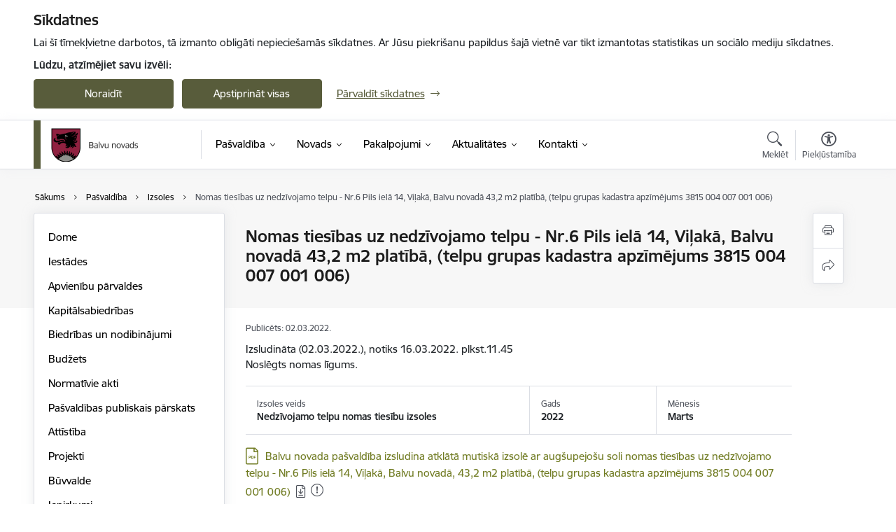

--- FILE ---
content_type: text/html; charset=UTF-8
request_url: https://www.balvi.lv/lv/izsolu-katalogs/nomas-tiesibas-uz-nedzivojamo-telpu-nr6-pils-iela-14-vilaka-balvu-novada-432-m2-platiba-telpu-grupas-kadastra-apzimejums-3815-004-007-001-006
body_size: 47721
content:
<!DOCTYPE html>
<html lang="lv" dir="ltr" prefix="og: https://ogp.me/ns#" class="hidden">
  <head>
    <meta charset="utf-8" />
<script>window.dataLayer = window.dataLayer || [];function gtag(){dataLayer.push(arguments)};gtag("js", new Date());gtag("set", "developer_id.dMDhkMT", true);gtag("config", "G-EE0HDSPWWQ", {"groups":"default","page_placeholder":"PLACEHOLDER_page_location","allow_ad_personalization_signals":false});</script>
<link rel="canonical" href="https://www.balvi.lv/lv/izsolu-katalogs/nomas-tiesibas-uz-nedzivojamo-telpu-nr6-pils-iela-14-vilaka-balvu-novada-432-m2-platiba-telpu-grupas-kadastra-apzimejums-3815-004-007-001-006" />
<meta property="og:type" content="website" />
<meta property="og:url" content="https://www.balvi.lv/lv/izsolu-katalogs/nomas-tiesibas-uz-nedzivojamo-telpu-nr6-pils-iela-14-vilaka-balvu-novada-432-m2-platiba-telpu-grupas-kadastra-apzimejums-3815-004-007-001-006" />
<meta property="og:title" content="Nomas tiesības uz nedzīvojamo telpu - Nr.6 Pils ielā 14, Viļakā, Balvu novadā 43,2 m2 platībā, (telpu grupas kadastra apzīmējums 3815 004 007 001 006)" />
<meta name="twitter:card" content="summary_large_image" />
<meta name="twitter:title" content="Nomas tiesības uz nedzīvojamo telpu - Nr.6 Pils ielā 14, Viļakā, Balvu novadā 43,2 m2 platībā, (telpu grupas kadastra apzīmējums 3815 004 007 001 006)" />
<meta name="MobileOptimized" content="width" />
<meta name="HandheldFriendly" content="true" />
<meta name="viewport" content="width=device-width, initial-scale=1.0, minimum-scale=1.0" />
<link rel="preload" href="https://www.balvi.lv/themes/custom/ministry/assets/fonts/webfonts/356EBC_27_0.woff2" as="font" crossorigin="" />
<link rel="preload" href="https://www.balvi.lv/themes/custom/ministry/assets/fonts/webfonts/356EBC_2B_0.woff2" as="font" crossorigin="" />
<link rel="preload" href="https://www.balvi.lv/themes/custom/ministry/assets/fonts/webfonts/356EBC_29_0.woff2" as="font" crossorigin="" />
<style>:root {--brand-color: #585C3B;--brand-color01: #707B22;--logo-color: #585C3B;}</style>
<style>#sliding-popup.sliding-popup-top { position: fixed; }</style>
<style>.footer_bg_img { background-image: url(https://www.balvi.lv/sites/balvi/files/styles/front_bg/public/gallery_images/trees-5899195.jpg?itok=K0Fzb0ft); }</style>
<link rel="icon" href="/sites/balvi/files/balvunfavicon.ico" type="image/vnd.microsoft.icon" />
<link rel="alternate" hreflang="lv" href="https://www.balvi.lv/lv/izsolu-katalogs/nomas-tiesibas-uz-nedzivojamo-telpu-nr6-pils-iela-14-vilaka-balvu-novada-432-m2-platiba-telpu-grupas-kadastra-apzimejums-3815-004-007-001-006" />
<script src="/sites/balvi/files/eu_cookie_compliance/eu_cookie_compliance.script.js?t8vewv" defer></script>
<script>window.a2a_config=window.a2a_config||{};a2a_config.callbacks=[];a2a_config.overlays=[];a2a_config.templates={};</script>

    <title>Nomas tiesības uz nedzīvojamo telpu - Nr.6 Pils ielā 14, Viļakā, Balvu novadā 43,2 m2 platībā, (telpu grupas kadastra apzīmējums 3815 004 007 001 006) | Balvu novada pašvaldība</title>
    <link rel="stylesheet" media="all" href="/sites/balvi/files/css/css_K77shSRiY4n5gT26urbCiEEo7T3MU-LFTvJ-nlPu74A.css" />
<link rel="stylesheet" media="all" href="/sites/balvi/files/css/css_9Q0cNVRtu1D_7_--9OQG3letlqPsE5Lrxj2rne3YUwY.css" />

    
  </head>
          
      <body data-theme="aizsardzibas_ministrija" class="node-1018 node-type--tcat-cid-1 theme-municipality fill-branding-bg type-tcat_cid_1 role--anonymous with-subnav no-sidebar">
    <div id="skip">
      <a href="#content-area" class="visually-hidden focusable skip-link jump-to-main-navigation">
        Pāriet uz lapas saturu
      </a>
    </div>
    
      <div class="dialog-off-canvas-main-canvas" data-off-canvas-main-canvas>
    <div class="spinner-border spinner-border-sm ajax-loader hide"></div>


  <!-- ___ MAIN CONTENT GRID LOGIC  -->
                
  
<!-- ___ /MAIN CONTENT GRID LOGIC  -->

<div class="layout-container">

  <!-- ______________________ HEADER _______________________ -->
  <div class="header-wrapper">
  <div id="cookie-element-wrap"></div>
      <header id="header">
      <div class="container">
        <div id="header-region">
            <div id="block-ministry-branding" class="settings-tray-editable block-system block-ministry-branding" data-drupal-settingstray="editable">
  
    
                <a href="/lv" title="Balvu novada pašvaldība" rel="home" class="site-logo logo-default" tabindex="0">
      <img src="/sites/balvi/files/balvun_toplv_color.png" alt="Balvu novada pašvaldība" />
    </a>
  
              <a href="/lv" title="Balvu novada pašvaldība" rel="home" class="site-logo logo-white" tabindex="0">
      <img src="/sites/balvi/files/balvun_toplv_white_0.png" alt="Balvu novada pašvaldība" />
    </a>
  
              <a href="/lv" title="Balvu novada pašvaldība" rel="home" class="site-logo logo-black" tabindex="0">
      <img src="/sites/balvi/files/balvun_toplv_black_0.png" alt="Balvu novada pašvaldība" />
    </a>
  
              <a href="/lv" title="Balvu novada pašvaldība" rel="home" class="site-logo logo-yellow" tabindex="0">
      <img src="/sites/balvi/files/balvun_toplv_yellow_0.png" alt="Balvu novada pašvaldība" />
    </a>
  
</div>
<div id="block-menucustomblock" class="settings-tray-editable block-menu-custom block-menucustomblock" data-drupal-settingstray="editable">
  
    
      


<nav class="navbar navbar-expand-xl" aria-label="Galvenā navigācija">
  <button class="navbar-toggler" type="button" data-toggle="collapse" data-target="#mobileMenuElement" aria-controls="mobileMenuElement" aria-expanded="false" aria-label="Toggle navigation">
    <span class="fal icon-bars"></span>
    <span class="menu-mobile-text d-none d-sm-block d-md-none d-flex justify-content-center flex-column">
        Izvēlne
    </span>
  </button>

    <div class="menu-mobile-tab">
    <span class="fal icon-bars"></span>
    <span class="navbar-toggler-text">Izvēlne</span>
  </div>

  <div class="collapse navbar-collapse" id="mobileMenuElement">
    <div id="menu-tree-main">

      <div id="menu-tree-mobile">
        <div id="menu-header">
          <div class="close-menu rounded-circle" data-toggle="collapse" data-target="#mobileMenuElement" aria-controls="mobileMenuElement" aria-expanded="false" aria-label="Toggle navigation">
            <span class="icon-times"></span>
          </div>
        </div>

        <div class="menu-mobile-current-title">
          <div class="menu-title"></div>
          <div class="back-menu">
            <div class="back-icon icon-level-back"></div>
            <div class="back-text">Atpakaļ</div>
          </div>
          <div class="history-tree">
          </div>
        </div>

        <ul class="main-nav">
        </ul>

        <div class="placeholder-user-tools-language"></div>
        <div class="placeholder-user-tools-settings"></div>

        <ul id="nav-initial">
                      <li class="active-trail has-children nav-item">
                              <a href="/lv/pasvaldiba"   data-uuid="43b3f544-c0b2-4b15-89c4-28d70a785999" class="nav-link">
                  Pašvaldība
                                  </a>
                <ul class="child-nav" data-uuid="43b3f544-c0b2-4b15-89c4-28d70a785999">
                                            <li data-parent-uuid="62717f6d-da00-4020-bde5-378c40fd0052" class="has-children nav-item">
      <a href="/lv/dome"   data-uuid="62717f6d-da00-4020-bde5-378c40fd0052" class="nav-link">
        Dome
              </a>
      <ul class="child-nav" data-uuid="62717f6d-da00-4020-bde5-378c40fd0052">
                        <li data-uuid="b265bbf4-b1c1-42c0-b4ab-27e65a69ac43" class="nav-item mobile-without-children">
      <a href="/lv/domes-vadiba"   class="nav-link">
      Domes vadība
            </a>
    </li>
  
                        <li data-uuid="c2a1a350-cfda-4c4a-bded-bddfe732dc2e" class="nav-item mobile-without-children">
      <a href="/lv/deputati"   class="nav-link">
      Deputāti
            </a>
    </li>
  
                        <li data-parent-uuid="f9cd99a6-82ff-4336-aa29-991b90f45c6b" class="has-children nav-item">
      <a href="/lv/sedes"   data-uuid="f9cd99a6-82ff-4336-aa29-991b90f45c6b" class="nav-link">
        Domes sēdes
              </a>
      <ul class="child-nav" data-uuid="f9cd99a6-82ff-4336-aa29-991b90f45c6b">
                        <li data-uuid="e0621844-f213-4f0f-909b-bcf2842b88b9" class="nav-item mobile-without-children">
      <a href="/lv/lemumi-audiovideo-ieraksti?tcat_vid_4%5B176%5D=176"   class="nav-link">
      Domes sēžu lēmumi
            </a>
    </li>
  
                        <li data-uuid="da513b1f-b50c-4b79-afff-264cc18363f2" class="nav-item mobile-without-children">
      <a href="/lv/lemumi-audiovideo-ieraksti?tcat_vid_4%5B194%5D=194"   class="nav-link">
      Domes sēžu audio un video ieraksti
            </a>
    </li>
  
                        <li data-uuid="d2ad62c8-e1fe-4bfa-ae89-b45c86425186" class="nav-item mobile-without-children">
      <a href="/lv/jaunumi?category%5B243%5D=243"   class="nav-link">
      Domes sēžu darba kārtības
            </a>
    </li>
  
              </ul>
    </li>
  
                        <li data-parent-uuid="6527fa68-a65a-4b13-8cd1-e6aca4a649c1" class="has-children nav-item">
      <a href="/lv/komitejas"   data-uuid="6527fa68-a65a-4b13-8cd1-e6aca4a649c1" class="nav-link">
        Komitejas
              </a>
      <ul class="child-nav" data-uuid="6527fa68-a65a-4b13-8cd1-e6aca4a649c1">
                        <li data-uuid="231d683e-0d2d-4569-8335-c582a9be3696" class="nav-item mobile-without-children">
      <a href="/lv/lemumi-audiovideo-ieraksti?tcat_vid_4%5B192%5D=192"   class="nav-link">
      Komiteju sēžu protokoli
            </a>
    </li>
  
                        <li data-uuid="22fbd1e5-e4a9-499d-b70b-05a36cad85aa" class="nav-item mobile-without-children">
      <a href="/lv/jaunumi?category%5B386%5D=386"   class="nav-link">
      Komiteju sēžu darba kārtības
            </a>
    </li>
  
              </ul>
    </li>
  
                        <li data-parent-uuid="6a1daba2-f3f9-4f16-bc7a-ed00ea531116" class="has-children nav-item">
      <a href="/lv/komisijas"   data-uuid="6a1daba2-f3f9-4f16-bc7a-ed00ea531116" class="nav-link">
        Komisijas
              </a>
      <ul class="child-nav" data-uuid="6a1daba2-f3f9-4f16-bc7a-ed00ea531116">
                        <li data-uuid="d66877e5-6e65-4f2e-a21e-93cf20f2d702" class="nav-item mobile-without-children">
      <a href="/lv/jaunumi?category%5B409%5D=409"   class="nav-link">
      Komisiju sēžu darba kārtība
            </a>
    </li>
  
                        <li data-uuid="5f228445-0e32-4f45-9137-502a7d104812" class="nav-item mobile-without-children">
      <a href="/lv/lemumi-audiovideo-ieraksti"   class="nav-link">
      Komisiju sēžu protokoli un audio ieraksti
            </a>
    </li>
  
              </ul>
    </li>
  
              </ul>
    </li>
  
                                            <li data-parent-uuid="3597d6ee-81df-4d9f-bf05-f32ea7983502" class="has-children nav-item">
      <a href="/lv/iestades"   data-uuid="3597d6ee-81df-4d9f-bf05-f32ea7983502" class="nav-link">
        Iestādes
              </a>
      <ul class="child-nav" data-uuid="3597d6ee-81df-4d9f-bf05-f32ea7983502">
                        <li data-uuid="6f1479c3-ac4c-40aa-a1f2-9d9b4bdb4793" class="nav-item mobile-without-children">
      <a href="/lv/apmekletaju-apkalposanas-centri"   class="nav-link">
      Valsts un pašvaldības vienotais klientu apkalpošanas centrs
            </a>
    </li>
  
                        <li data-uuid="e6887b7b-a6c0-4837-b5e4-cb22db4f4c71" class="nav-item mobile-without-children">
      <a href="/lv/strukturvieniba/balvu-novada-pasvaldibas-policija"   class="nav-link">
      Pašvaldības policija 
            </a>
    </li>
  
                        <li data-parent-uuid="f375dbee-404f-47e4-9cd5-edb4093af258" class="has-children nav-item">
      <a href="/lv/strukturvieniba/balvu-novada-dzimtsarakstu-nodala"   data-uuid="f375dbee-404f-47e4-9cd5-edb4093af258" class="nav-link">
        Dzimtsarakstu nodaļa
              </a>
      <ul class="child-nav" data-uuid="f375dbee-404f-47e4-9cd5-edb4093af258">
                        <li data-uuid="91f5c8fe-119b-4b32-a14e-574711c1c589" class="nav-item mobile-without-children">
      <a href="/lv/arhivs"   class="nav-link">
      Arhīvs
            </a>
    </li>
  
                        <li data-uuid="c47f36dc-494e-4862-bad7-e5042044a898" class="nav-item mobile-without-children">
      <a href="/lv/statistika"   class="nav-link">
      Statistika
            </a>
    </li>
  
                        <li data-uuid="b800813a-4223-412e-9232-8d2c67d1452d" class="nav-item mobile-without-children">
      <a href="/lv/vesture-0"   class="nav-link">
      Vēsture
            </a>
    </li>
  
              </ul>
    </li>
  
                        <li data-parent-uuid="c2746ff0-9007-4898-9689-2093c42c634a" class="has-children nav-item">
      <a href="/lv/strukturvieniba/balvu-novada-barintiesa"   data-uuid="c2746ff0-9007-4898-9689-2093c42c634a" class="nav-link">
        Bāriņtiesa
              </a>
      <ul class="child-nav" data-uuid="c2746ff0-9007-4898-9689-2093c42c634a">
                        <li data-uuid="83fdac5e-ab7d-4251-8110-69fe19d8fcc4" class="nav-item mobile-without-children">
      <a href="/lv/veidlapas"   class="nav-link">
      Veidlapas
            </a>
    </li>
  
              </ul>
    </li>
  
                        <li data-uuid="88e327df-d1ed-4c43-a7eb-c40dd0fc4530" class="nav-item mobile-without-children">
      <a href="/lv/strukturvieniba/sia-balvu-namsaimnieks"   class="nav-link">
      SIA “Balvu Namsaimnieks&quot;
            </a>
    </li>
  
              </ul>
    </li>
  
                                            <li data-uuid="d5f3f9bd-9753-4854-9082-09a8ae5632b4" class="nav-item mobile-without-children">
      <a href="/lv/apvienibu-parvaldes"   class="nav-link">
      Apvienību pārvaldes
            </a>
    </li>
  
                                            <li data-parent-uuid="431acc7f-8de4-4d78-8b09-c8877388538c" class="has-children nav-item">
      <a href="/lv/kapitalsabiedribas"   data-uuid="431acc7f-8de4-4d78-8b09-c8877388538c" class="nav-link">
        Kapitālsabiedrības
              </a>
      <ul class="child-nav" data-uuid="431acc7f-8de4-4d78-8b09-c8877388538c">
                        <li data-uuid="1c006499-dafd-40c1-9ae3-487c9e857805" class="nav-item mobile-without-children">
      <a href="/lv/radniecigas-kapitalsabiedribas"   class="nav-link">
      Radniecīgās kapitālsabiedrības
            </a>
    </li>
  
                        <li data-uuid="ac080cea-fabb-448d-8977-02cdd08ccc6e" class="nav-item mobile-without-children">
      <a href="/lv/parejas-kapitalsabiedribas"   class="nav-link">
      Pārējās kapitālsabiedrības
            </a>
    </li>
  
              </ul>
    </li>
  
                                            <li data-uuid="a4423780-a7dd-4a22-8ea8-aca354b47d34" class="nav-item mobile-without-children">
      <a href="/lv/biedribas-un-nodibinajumi"   class="nav-link">
      Biedrības un nodibinājumi
            </a>
    </li>
  
                                            <li data-parent-uuid="4b4db08e-266c-485c-a7ec-d458ff3b0563" class="has-children nav-item">
      <a href="/lv/budzets"   data-uuid="4b4db08e-266c-485c-a7ec-d458ff3b0563" class="nav-link">
        Budžets
              </a>
      <ul class="child-nav" data-uuid="4b4db08e-266c-485c-a7ec-d458ff3b0563">
                        <li data-uuid="fab03fdf-8000-482d-8ae7-28bbc8b803f3" class="nav-item mobile-without-children">
      <a href="/lv/balvu-novada-pasvaldibas-budzets-2025-gadam"   class="nav-link">
      Balvu novada pašvaldības budžets 2025. gadam
            </a>
    </li>
  
                        <li data-uuid="17c256d7-ff41-4c3f-bc05-118e25b9db28" class="nav-item mobile-without-children">
      <a href="/lv/balvu-novada-pasvaldibas-budzets-2024-gadam"   class="nav-link">
      Balvu novada pašvaldības budžets 2024. gadam
            </a>
    </li>
  
                        <li data-uuid="214df1d8-6997-4225-9431-832b3bdc0366" class="nav-item mobile-without-children">
      <a href="/lv/balvu-novada-pasvaldibas-budzets-2023-gadam"   class="nav-link">
      Balvu novada pašvaldības budžets 2023. gadam
            </a>
    </li>
  
                        <li data-uuid="740d733c-b011-48ac-b3c7-690fd268cc70" class="nav-item mobile-without-children">
      <a href="/lv/balvu-novada-pasvaldibas-budzets-no-2022gada"   class="nav-link">
      Balvu novada pašvaldības budžets no 2022.gada
            </a>
    </li>
  
                        <li data-uuid="d33114a6-b3b0-482a-ae89-8bfa797c7a9d" class="nav-item mobile-without-children">
      <a href="/lv/balvu-novada-pasvaldibas-budzets-lidz-2021-gadam"   class="nav-link">
      Balvu novada pašvaldības budžets līdz 2021. gadam
            </a>
    </li>
  
                        <li data-uuid="3e906f5f-12b7-4023-8a04-5537f34c05cd" class="nav-item mobile-without-children">
      <a href="/lv/rugaju-novada-budzets-lidz-2021gadam"   class="nav-link">
      Rugāju novada budžets līdz 2021.gadam
            </a>
    </li>
  
                        <li data-uuid="a69cbf83-66a5-4df9-a00e-5a5c3895b0eb" class="nav-item mobile-without-children">
      <a href="/lv/baltinavas-novada-budzets-lidz-2021gadam"   class="nav-link">
      Baltinavas novada budžets līdz 2021.gadam
            </a>
    </li>
  
                        <li data-uuid="f6797835-c0d0-43b9-a6d3-2932806b0a81" class="nav-item mobile-without-children">
      <a href="/lv/vilakas-novada-budzets-lidz-2021gadam"   class="nav-link">
      Viļakas novada budžets līdz 2021.gadam
            </a>
    </li>
  
                        <li data-parent-uuid="10291c86-cb91-4aa6-8cf8-8702050946eb" class="has-children nav-item">
      <a href="/lv/atalgojums"   data-uuid="10291c86-cb91-4aa6-8cf8-8702050946eb" class="nav-link">
        Atalgojums
              </a>
      <ul class="child-nav" data-uuid="10291c86-cb91-4aa6-8cf8-8702050946eb">
                        <li data-uuid="a96f1cf5-7638-49e7-9936-30c394726195" class="nav-item mobile-without-children">
      <a href="/lv/amatpersonu-aprekinatais-atalgojums"   class="nav-link">
      Amatpersonu aprēķinātais atalgojums
            </a>
    </li>
  
                        <li data-uuid="47e5adaa-ff3a-4764-854d-7689ef16fc33" class="nav-item mobile-without-children">
      <a href="/lv/atlidzibas-noteiksanas-kriteriji"   class="nav-link">
      Atlīdzības noteikšanas kritēriji
            </a>
    </li>
  
                        <li data-uuid="8a023041-5f12-45f0-9d55-d0e9fc1f9366" class="nav-item mobile-without-children">
      <a href="/lv/menesalgas-apmeru-sadalijuma-pa-amatu-grupam"   class="nav-link">
      Mēnešalgas apmēru sadalījumā pa amatu grupām
            </a>
    </li>
  
              </ul>
    </li>
  
              </ul>
    </li>
  
                                            <li data-parent-uuid="65c3f399-cf01-460b-b693-e8ad3244c996" class="has-children nav-item">
      <a href="/lv/normativie-akti-0"   data-uuid="65c3f399-cf01-460b-b693-e8ad3244c996" class="nav-link">
        Normatīvie akti
              </a>
      <ul class="child-nav" data-uuid="65c3f399-cf01-460b-b693-e8ad3244c996">
                        <li data-uuid="7c71f8a9-c640-4a12-ab19-19981e278582" class="nav-item mobile-without-children">
      <a href="/lv/balvu-novada-saistosie-noteikumi-no-2021-gada-1-julijaa"   class="nav-link">
      Saistošie noteikumi
            </a>
    </li>
  
                        <li data-uuid="2a5ae2a5-a381-45ea-a2b2-beaa9e599015" class="nav-item mobile-without-children">
      <a href="/lv/saistoso-noteikumu-projekti-un-paskaidrojuma-raksti"   class="nav-link">
      Saistošo noteikumu projekti un paskaidrojuma raksti
            </a>
    </li>
  
                        <li data-uuid="94ea7cf4-75b7-4a5b-9323-3231820cc467" class="nav-item mobile-without-children">
      <a href="/lv/attistiba"   class="nav-link">
      Attīstības plānošanas dokumenti
            </a>
    </li>
  
                        <li data-uuid="e917e017-9865-4ca8-ae62-9a7180dca960" class="nav-item mobile-without-children">
      <a href="/lv/iestazu-nolikumi"   class="nav-link">
      Iestāžu nolikumi
            </a>
    </li>
  
                        <li data-uuid="fb30c315-95de-4be2-b414-9fbd202db60e" class="nav-item mobile-without-children">
      <a href="/lv/noteikumi-un-nolikumi"   class="nav-link">
      Noteikumi un nolikumi
            </a>
    </li>
  
                        <li data-uuid="ff4df6ae-875a-4859-87d8-aba05c1a07dd" class="nav-item mobile-without-children">
      <a href="/lv/delegesanas-ligumi"   class="nav-link">
      Deleģēšanas līgumi
            </a>
    </li>
  
                        <li data-uuid="a1e2ce9c-cf92-4029-b1a7-7c44b44de253" class="nav-item mobile-without-children">
      <a href="/lv/par-balvu-novada-pasvaldibas-reorganizacijas-plana-konstatejumu-dalas-apstiprinasanu"   class="nav-link">
      Reorganizācijas plāns
            </a>
    </li>
  
              </ul>
    </li>
  
                                            <li data-uuid="8f05a2de-bbad-4a3f-8e5c-10fafc42088d" class="nav-item mobile-without-children">
      <a href="/lv/publiskie-parskati"   class="nav-link">
      Pašvaldības publiskais pārskats
            </a>
    </li>
  
                                            <li data-uuid="0ffed968-0006-4e19-a01f-7690bdbbe7c3" class="nav-item mobile-without-children">
      <a href="/lv/attistiba"   class="nav-link">
      Attīstība
            </a>
    </li>
  
                                            <li data-parent-uuid="d396b1aa-f44c-4327-b558-e0f2677e8177" class="has-children nav-item">
      <a href="/lv/projekti"   data-uuid="d396b1aa-f44c-4327-b558-e0f2677e8177" class="nav-link">
        Projekti
              </a>
      <ul class="child-nav" data-uuid="d396b1aa-f44c-4327-b558-e0f2677e8177">
                        <li data-uuid="e84a7354-0a2d-4626-bb49-de280c0b6d7f" class="nav-item mobile-without-children">
      <a href="/lv/projekti?project_categories%5B2046%5D=2046"   class="nav-link">
      Deinstitucionalizācijas pasākumu īstenošana Latgales reģionā
            </a>
    </li>
  
                        <li data-uuid="4e8eb709-bde0-47ca-a091-98caf6cd6409" class="nav-item mobile-without-children">
      <a href="/lv/projekti?project_categories%5B105%5D=105"   class="nav-link">
      Latvijas-Lietuvas pārrobežu sadarbības programma
            </a>
    </li>
  
                        <li data-uuid="f6284797-1439-4cb4-96ec-3fb9bfebc4ff" class="nav-item mobile-without-children">
      <a href="/lv/projekti?project_categories%5B104%5D=104"   class="nav-link">
      Pārrobežu sadarbības programma 2014.-2020.gadam
            </a>
    </li>
  
              </ul>
    </li>
  
                                            <li data-parent-uuid="819977f1-8b42-468b-9d91-cd34099a8f30" class="has-children nav-item">
      <a href="/lv/strukturvieniba/balvu-novada-buvvalde"   data-uuid="819977f1-8b42-468b-9d91-cd34099a8f30" class="nav-link">
        Būvvalde
              </a>
      <ul class="child-nav" data-uuid="819977f1-8b42-468b-9d91-cd34099a8f30">
                        <li data-uuid="270c54f9-8987-4155-a1b8-2665d7c82f5b" class="nav-item mobile-without-children">
      <a href="/lv/balvu-novada-teritorijas-planojums-2012-2023gadam"   class="nav-link">
      Balvu novada teritoriālais plānojums
            </a>
    </li>
  
              </ul>
    </li>
  
                                            <li data-uuid="d6827876-616e-47db-89f0-2b08d4829556" class="nav-item mobile-without-children">
      <a href="/lv/iepirkumi"   class="nav-link">
      Iepirkumi
            </a>
    </li>
  
                                            <li data-uuid="8598b9a5-a6c9-4767-b991-4ba023b81ef5" class="nav-item mobile-without-children">
      <a href="/lv/tirgus-izpete-katalogs"   class="nav-link">
      Tirgus izpēte
            </a>
    </li>
  
                                            <li data-parent-uuid="186e0c5f-39a3-4c6b-a9f3-746d0b088330" class="has-children nav-item">
      <a href="/lv/izsolu-katalogs"   data-uuid="186e0c5f-39a3-4c6b-a9f3-746d0b088330" class="nav-link">
        Izsoles
              </a>
      <ul class="child-nav" data-uuid="186e0c5f-39a3-4c6b-a9f3-746d0b088330">
                        <li data-parent-uuid="1a38f99a-da9e-450d-9892-405df26ef0f5" class="has-children nav-item">
      <a href="/lv/izsolu-katalogs?tcat_vid_2%5B160%5D=160"   data-uuid="1a38f99a-da9e-450d-9892-405df26ef0f5" class="nav-link">
        Kustamo un nekustamo īpašumu izsoles
              </a>
      <ul class="child-nav" data-uuid="1a38f99a-da9e-450d-9892-405df26ef0f5">
                        <li data-uuid="e2799ebf-a8d6-4731-b00f-984eeb8a9b67" class="nav-item mobile-without-children">
      <a href="/lv/pieteikums-kustamo-un-nekustamo-mantu-izsolei"   class="nav-link">
      Pieteikums kustamo un nekustamo mantu izsolei
            </a>
    </li>
  
              </ul>
    </li>
  
                        <li data-uuid="d8d546a3-1214-4539-8b96-2a9de9fb0a78" class="nav-item mobile-without-children">
      <a href="/lv/izsolu-katalogs?tcat_vid_2%5B161%5D=161"   class="nav-link">
      Nedzīvojamo telpu nomas tiesību izsoles
            </a>
    </li>
  
                        <li data-uuid="50ccf91a-898e-4436-9a7f-219cc3d37090" class="nav-item mobile-without-children">
      <a href="/lv/izsolu-katalogs?tcat_vid_2%5B156%5D=156"   class="nav-link">
      Nomas tiesību izsoles ES projektiem
            </a>
    </li>
  
                        <li data-uuid="9bcaf505-af31-45a4-9acd-7f85700c8b25" class="nav-item mobile-without-children">
      <a href="/lv/izsolu-katalogs?tcat_vid_2%5B162%5D=162"   class="nav-link">
      Zemes nomas tiesību izsoles
            </a>
    </li>
  
              </ul>
    </li>
  
                                            <li data-parent-uuid="8863bee3-f497-45ac-9418-3b909635f817" class="has-children nav-item">
      <a href="/lv/nekustamie-ipasumi"   data-uuid="8863bee3-f497-45ac-9418-3b909635f817" class="nav-link">
        Īpašumi
              </a>
      <ul class="child-nav" data-uuid="8863bee3-f497-45ac-9418-3b909635f817">
                        <li data-uuid="ffa19231-0a7f-48c2-8d5d-eddc7dbf9727" class="nav-item mobile-without-children">
      <a href="/lv/neapbuvetu-zemes-gabalu-saraksts"   class="nav-link">
      Nomai nododamo zemes vienību saraksts
            </a>
    </li>
  
                        <li data-uuid="01419ec3-662e-4061-90b2-8b408e0ee156" class="nav-item mobile-without-children">
      <a href="/lv/pasvaldibas-ipasuma-esosie-iznomatie-ipasumi"   class="nav-link">
      Pašvaldības īpašumā esošie iznomātie īpašumi
            </a>
    </li>
  
                        <li data-uuid="1dff7974-174f-4061-b130-4b7f11433783" class="nav-item mobile-without-children">
      <a href="/lv/brivo-dzivojamo-telpu-saraksts"   class="nav-link">
      Brīvo dzīvojamo telpu saraksts
            </a>
    </li>
  
                        <li data-uuid="80c822b8-8afa-4e6b-9d7b-d06d4b08bce3" class="nav-item mobile-without-children">
      <a href="/lv/nomai-nododamo-zemes-vienibu-saraksts"   class="nav-link">
      Nedzīvojamo telpu saraksts
            </a>
    </li>
  
                        <li data-uuid="92f155f8-df8e-4941-99a0-bb23b433ab13" class="nav-item mobile-without-children">
      <a href="/lv/medibu-tiesibu-nomai-nododamie-zemes-gabali"   class="nav-link">
      Medību tiesību nomai nododamie zemes gabali
            </a>
    </li>
  
              </ul>
    </li>
  
                                            <li data-uuid="e8999f9e-f254-4228-b4a4-bd202d7f3549" class="nav-item mobile-without-children">
      <a href="/lv/vakances"   class="nav-link">
      Vakances
            </a>
    </li>
  
                                            <li data-parent-uuid="a69d82ab-6118-426b-8cc5-cde3d72da774" class="has-children nav-item">
      <a href="/lv/civila-aizsardziba"   data-uuid="a69d82ab-6118-426b-8cc5-cde3d72da774" class="nav-link">
        Civilā aizsardzība
              </a>
      <ul class="child-nav" data-uuid="a69d82ab-6118-426b-8cc5-cde3d72da774">
                        <li data-uuid="63696319-2935-4fa2-bc0d-edd36b71f62d" class="nav-item mobile-without-children">
      <a href="/lv/patvertnes"   class="nav-link">
      Patvertnes
            </a>
    </li>
  
                        <li data-uuid="214b5d4f-f671-499f-be45-e78705795565" class="nav-item mobile-without-children">
      <a href="/lv/ka-rikoties-krizes-gadijuma"   class="nav-link">
      Kā rīkoties krīzes gadījumā?
            </a>
    </li>
  
                        <li data-uuid="3ee9621c-4fa3-4b1b-81b9-72498dac6712" class="nav-item mobile-without-children">
      <a href="/lv/ka-rikoties-pludu-gadijuma"   class="nav-link">
      Kā rīkoties plūdu gadījumā?
            </a>
    </li>
  
                        <li data-uuid="7e6b96f7-63ce-42a1-85b0-8e4c2f959335" class="nav-item mobile-without-children">
      <a href="/lv/ka-rikoties-gazesvada-avarijas-gadijuma"   class="nav-link">
      Kā rīkoties gāzesvada avārijas gadījumā?
            </a>
    </li>
  
                        <li data-uuid="3d5d85ff-0a80-4092-8ed6-20268c038922" class="nav-item mobile-without-children">
      <a href="/lv/ka-rikoties-udensvada-tikla-avarijas-gadijuma"   class="nav-link">
      Kā rīkoties ūdensvada tīkla avārijas gadījumā?
            </a>
    </li>
  
                        <li data-uuid="abd65ddb-4bba-41e4-aa68-313efe44dd06" class="nav-item mobile-without-children">
      <a href="/lv/jaunums/ka-rikoties-kara-gadijuma"   class="nav-link">
      Kā rīkoties kara gadījumā?
            </a>
    </li>
  
              </ul>
    </li>
  
                                            <li data-uuid="cb94f0da-61c2-4b0c-8dc3-9a1b1527b558" class="nav-item mobile-without-children">
      <a href="/lv/trauksmes-celsana"   class="nav-link">
      Trauksmes celšana
            </a>
    </li>
  
                                            <li data-uuid="9f6bd471-b917-4d94-bee8-a24856bbc1bf" class="nav-item mobile-without-children">
      <a href="/lv/privatuma-politika"   class="nav-link">
      Personas datu aizsardzība
            </a>
    </li>
  
                                            <li data-parent-uuid="e0f8ba5c-a0b5-42d4-ad5e-8e370d6fcdd4" class="has-children nav-item">
      <a href="/lv/nodokli"   data-uuid="e0f8ba5c-a0b5-42d4-ad5e-8e370d6fcdd4" class="nav-link">
        Nodokļi 
              </a>
      <ul class="child-nav" data-uuid="e0f8ba5c-a0b5-42d4-ad5e-8e370d6fcdd4">
                        <li data-uuid="edcfcdba-b95f-46b4-ac75-fc7d4472c0ca" class="nav-item mobile-without-children">
      <a href="/lv/informacija-par-nekustama-ipasuma-nodokla-maksasanas-pazinojumiem-administrativajiem-aktiem"   class="nav-link">
      Informācija par nekustamā īpašuma nodokļa maksāšanas paziņojumiem-administratīvajiem aktiem
            </a>
    </li>
  
                        <li data-uuid="3ddf4487-ac35-4e4a-abb6-23e7717ebc54" class="nav-item mobile-without-children">
      <a href="/lv/personu-sarakstu-kuram-nav-deklareta-dzivesvietas-adrese"   class="nav-link">
      Personu saraksts, kurām nav deklarēta dzīvesvietas adrese
            </a>
    </li>
  
                        <li data-uuid="0864e0f2-4297-4b1f-8843-18c3bcd931e7" class="nav-item mobile-without-children">
      <a href="/lv/nodoklu-paradu-dzesana"   class="nav-link">
      Nodokļu parādu dzēšana
            </a>
    </li>
  
              </ul>
    </li>
  
                                            <li data-parent-uuid="a2f478b1-8078-457b-adae-e90d004fcfdb" class="has-children nav-item">
      <a href="/lv/pasvaldibas-apbalvojumi"   data-uuid="a2f478b1-8078-457b-adae-e90d004fcfdb" class="nav-link">
        Pašvaldības apbalvojumi
              </a>
      <ul class="child-nav" data-uuid="a2f478b1-8078-457b-adae-e90d004fcfdb">
                        <li data-uuid="d3f0c04b-c18d-479c-ac00-1e148a3e59bd" class="nav-item mobile-without-children">
      <a href="/lv/balvu-goda-pilsonis"   class="nav-link">
      Balvu Goda pilsonis
            </a>
    </li>
  
                        <li data-uuid="5f1d1692-4a2d-44a1-bbeb-0392e5c66bef" class="nav-item mobile-without-children">
      <a href="/lv/balvu-novada-domes-atzinibas-raksts"   class="nav-link">
      Balvu novada domes Atzinības raksts
            </a>
    </li>
  
                        <li data-uuid="8b0a5c70-cbf8-4308-bb73-b0bb46c8fa3a" class="nav-item mobile-without-children">
      <a href="/lv/balvu-novada-domes-pateicibas-raksts"   class="nav-link">
      Balvu novada domes Pateicības raksts
            </a>
    </li>
  
                        <li data-uuid="b8c89868-7cdd-4cb0-9b77-f3215a8c29f6" class="nav-item mobile-without-children">
      <a href="/lv/balvu-novada-gada-balva-uznemejdarbiba"   class="nav-link">
      Balvu novada Gada balva uzņēmējdarbībā
            </a>
    </li>
  
                        <li data-uuid="97093676-470b-43ef-be70-ab2028e45dad" class="nav-item mobile-without-children">
      <a href="/lv/balvu-novada-gada-balva-izglitiba"   class="nav-link">
      Balvu novada Gada balva izglītībā
            </a>
    </li>
  
                        <li data-uuid="4aba8c00-e044-41a9-8d98-7f9cda3313ce" class="nav-item mobile-without-children">
      <a href="/lv/balvu-novada-gada-balva-kultura-musu-lepnums"   class="nav-link">
      Balvu novada Gada balva kultūrā &quot;Mūsu lepnums&quot;
            </a>
    </li>
  
                        <li data-uuid="bbbe06ba-19d5-4d27-9eab-ee24a9612c7e" class="nav-item mobile-without-children">
      <a href="/lv/balvu-novada-sporta-laureats"   class="nav-link">
      Balvu novada Sporta laureāts
            </a>
    </li>
  
              </ul>
    </li>
  
                                            <li data-uuid="44790880-4c4d-461b-accb-b3d32100ed1e" class="nav-item mobile-without-children">
      <a href="/lv/struktura"   class="nav-link">
      Administrācijas struktūra
            </a>
    </li>
  
                                  </ul>
                          </li>
                      <li class=" has-children nav-item">
                              <a href="/lv/novads"   data-uuid="4cb6909d-34b9-48ad-873c-a2b5486e4cb5" class="nav-link">
                  Novads
                                  </a>
                <ul class="child-nav" data-uuid="4cb6909d-34b9-48ad-873c-a2b5486e4cb5">
                                            <li data-parent-uuid="0f354c9c-2271-476f-863a-ebf9d68d17d3" class="has-children nav-item">
      <a href="/lv/par-novadu"   data-uuid="0f354c9c-2271-476f-863a-ebf9d68d17d3" class="nav-link">
        Par novadu
              </a>
      <ul class="child-nav" data-uuid="0f354c9c-2271-476f-863a-ebf9d68d17d3">
                        <li data-uuid="6d9d9df9-7c6d-44b3-b992-9c0a7847dd3b" class="nav-item mobile-without-children">
      <a href="/lv/vesture"   class="nav-link">
      Vēsture
            </a>
    </li>
  
                        <li data-uuid="dcbcf8c0-af0a-4252-b67c-84e735e2b38c" class="nav-item mobile-without-children">
      <a href="/lv/simbolika"   class="nav-link">
      Simbolika
            </a>
    </li>
  
                        <li data-uuid="09110394-5144-44ad-8d82-a903a6305092" class="nav-item mobile-without-children">
      <a href="/lv/starptautiska-sadarbiba"   class="nav-link">
      Starptautiskā sadarbība
            </a>
    </li>
  
              </ul>
    </li>
  
                                            <li data-parent-uuid="5bb99e68-35cc-49ca-b8a4-59dd56e514d3" class="has-children nav-item">
      <a href="/lv/pilsetas"   data-uuid="5bb99e68-35cc-49ca-b8a4-59dd56e514d3" class="nav-link">
        Pilsētas
              </a>
      <ul class="child-nav" data-uuid="5bb99e68-35cc-49ca-b8a4-59dd56e514d3">
                        <li data-parent-uuid="d4bcdb99-abb1-4145-adfa-a634015a36da" class="has-children nav-item">
      <a href="/lv/balvi"   data-uuid="d4bcdb99-abb1-4145-adfa-a634015a36da" class="nav-link">
        Balvi
              </a>
      <ul class="child-nav" data-uuid="d4bcdb99-abb1-4145-adfa-a634015a36da">
                        <li data-uuid="fdeba30c-39d2-4911-90ab-eee31f6a3e7c" class="nav-item mobile-without-children">
      <a href="/lv/strukturvieniba/balvu-apvienibas-parvalde-0"   class="nav-link">
      Pilsētas pārvalde
            </a>
    </li>
  
                        <li data-uuid="cdd9df23-71d0-4d9a-9f04-71b0cc46e8a2" class="nav-item mobile-without-children">
      <a href="/lv/vesture"   class="nav-link">
      Vēsture
            </a>
    </li>
  
              </ul>
    </li>
  
                        <li data-parent-uuid="f7e9fe00-8db8-4766-9cdd-764987368786" class="has-children nav-item">
      <a href="https://vilaka.lv/" data-external="TRUE"  data-uuid="f7e9fe00-8db8-4766-9cdd-764987368786" class="nav-link">
        Viļaka
              </a>
      <ul class="child-nav" data-uuid="f7e9fe00-8db8-4766-9cdd-764987368786">
                        <li data-uuid="e75cabe9-7ee5-4ec4-b608-7215987c9f2d" class="nav-item mobile-without-children">
      <a href="/lv/strukturvieniba/vilakas-apvienibas-parvalde-0"   class="nav-link">
      Pilsētas pārvalde
            </a>
    </li>
  
                        <li data-uuid="40fee8ed-5901-4859-bf36-41c24f5251f1" class="nav-item mobile-without-children">
      <a href="/lv/vesture-1"   class="nav-link">
      Vēsture
            </a>
    </li>
  
                        <li data-uuid="ba4cdae5-9d2a-4a56-98e7-c937ea6850da" class="nav-item mobile-without-children">
      <a href="/lv/simbolika"   class="nav-link">
      Simbolika
            </a>
    </li>
  
              </ul>
    </li>
  
              </ul>
    </li>
  
                                            <li data-parent-uuid="40dc3366-37fa-4cff-8500-882dca3a0df4" class="has-children nav-item">
      <a href="/lv/izglitiba"   data-uuid="40dc3366-37fa-4cff-8500-882dca3a0df4" class="nav-link">
        Izglītība
              </a>
      <ul class="child-nav" data-uuid="40dc3366-37fa-4cff-8500-882dca3a0df4">
                        <li data-uuid="2c20bfeb-879b-4cb1-8d50-652d9e0e7abe" class="nav-item mobile-without-children">
      <a href="/lv/strukturvieniba/balvu-novada-izglitibas-parvalde"   class="nav-link">
      Izglītības pārvalde
            </a>
    </li>
  
                        <li data-parent-uuid="4ca0f35c-7960-45f7-9906-d2803f387936" class="has-children nav-item">
      <a href="/lv/pirmsskolas-izglitiba"   data-uuid="4ca0f35c-7960-45f7-9906-d2803f387936" class="nav-link">
        Pirmsskolas izglītība
              </a>
      <ul class="child-nav" data-uuid="4ca0f35c-7960-45f7-9906-d2803f387936">
                        <li data-uuid="4821c424-c997-48a6-8b7d-d37ee4bb481c" class="nav-item mobile-without-children">
      <a href="/lv/pirmsskolas-izglitibas-iestades"   class="nav-link">
      Pirmsskolas izglītības iestādes 
            </a>
    </li>
  
                        <li data-uuid="3cc30fae-ac1e-4993-813c-0e4d403ba124" class="nav-item mobile-without-children">
      <a href="/lv/pirmsskolas-pieteikumu-registrs"   class="nav-link">
      Pirmsskolas izglītības iestādēs pieteikto bērnu reģistrs
            </a>
    </li>
  
              </ul>
    </li>
  
                        <li data-uuid="7b5232ca-72e5-422a-8b99-f38c028428da" class="nav-item mobile-without-children">
      <a href="/lv/vispareja-izglitiba"   class="nav-link">
      Vispārējā izglītība
            </a>
    </li>
  
                        <li data-uuid="48cf279d-cdb9-438b-beb8-013addf3ee01" class="nav-item mobile-without-children">
      <a href="/lv/profesionalas-ievirzes-izglitiba"   class="nav-link">
      Profesionālās ievirzes izglītība
            </a>
    </li>
  
                        <li data-parent-uuid="7e3e43c9-10f3-477a-82e2-5b3c7ec8c44d" class="has-children nav-item">
      <a href="/lv/interesu-izglitiba-un-jauniesu-iniciativu-centri"   data-uuid="7e3e43c9-10f3-477a-82e2-5b3c7ec8c44d" class="nav-link">
        Interešu izglītība un jauniešu iniciatīvu centri
              </a>
      <ul class="child-nav" data-uuid="7e3e43c9-10f3-477a-82e2-5b3c7ec8c44d">
                        <li data-uuid="fee92ba0-9794-46c6-99b4-a13e1a38d5a8" class="nav-item mobile-without-children">
      <a href="/lv/strukturvieniba/balvu-novada-bernu-un-jauniesu-centrs"   class="nav-link">
      Balvu Bērnu un jauniešu centrs
            </a>
    </li>
  
              </ul>
    </li>
  
                        <li data-uuid="a3ed767d-066a-4015-9e42-204369bd7506" class="nav-item mobile-without-children">
      <a href="/lv/pasakumu-plani"   class="nav-link">
      Pasākumu plāni
            </a>
    </li>
  
                        <li data-uuid="59fb9920-7ec7-4af5-9689-96bfc1dbc336" class="nav-item mobile-without-children">
      <a href="/lv/pedagogiem"   class="nav-link">
      Pedagogiem
            </a>
    </li>
  
                        <li data-uuid="95824705-d5d7-4eb9-a6be-468c123725ec" class="nav-item mobile-without-children">
      <a href="/lv/jaunumi?category%5B284%5D=284"   class="nav-link">
      Latvijas Skolas soma
            </a>
    </li>
  
                        <li data-uuid="b4107b87-e9f9-4e07-85ce-bd4d30973bac" class="nav-item mobile-without-children">
      <a href="/lv/jaunumi?category%5B143%5D=143"   class="nav-link">
      Nometnes
            </a>
    </li>
  
                        <li data-uuid="9c4f86a0-fd88-4081-8abf-b9bc4578fbfb" class="nav-item mobile-without-children">
      <a href="/lv/jaunumi?category%5B285%5D=285"   class="nav-link">
      Karjeras izglītība
            </a>
    </li>
  
                        <li data-uuid="167416c6-ee97-46f2-b010-31ac83153867" class="nav-item mobile-without-children">
      <a href="/lv/strukturvieniba/balvu-ieklaujosas-izglitibas-atbalsta-centrs"   class="nav-link">
      Balvu iekļaujošās izglītības centrs
            </a>
    </li>
  
                        <li data-uuid="ddda9c6b-faa9-4e90-97aa-d9b38178ab55" class="nav-item mobile-without-children">
      <a href="/lv/jaunumi?category%5B4147%5D=4147"   class="nav-link">
      Ceļā uz XIII Latvijas Skolu jaunatnes dziesmu un deju svētkiem
            </a>
    </li>
  
              </ul>
    </li>
  
                                            <li data-uuid="ae4efab7-63ed-4666-8199-ef8067f1061d" class="nav-item mobile-without-children">
      <a href="/lv/skolenu-parvadajumi"   class="nav-link">
      Skolēnu pārvadājumi
            </a>
    </li>
  
                                            <li data-parent-uuid="1440f1f2-4200-43c8-8508-c8b9c6b19e4b" class="has-children nav-item">
      <a href="/lv/kultura"   data-uuid="1440f1f2-4200-43c8-8508-c8b9c6b19e4b" class="nav-link">
        Kultūra
              </a>
      <ul class="child-nav" data-uuid="1440f1f2-4200-43c8-8508-c8b9c6b19e4b">
                        <li data-uuid="5aa256af-246e-44ca-bd8d-297a99a963e9" class="nav-item mobile-without-children">
      <a href="/lv/jaunumi?category%5B2925%5D=2925"   class="nav-link">
      Kultūras pasākumu plāni
            </a>
    </li>
  
                        <li data-uuid="9e19c5b7-d529-45b0-93fa-8811c90cb022" class="nav-item mobile-without-children">
      <a href="/lv/strukturvieniba/balvu-novada-kulturas-un-turisma-parvalde"   class="nav-link">
      Kultūras un tūrisma pārvalde
            </a>
    </li>
  
                        <li data-uuid="65b292e3-5d60-4d48-942e-6198abf37f61" class="nav-item mobile-without-children">
      <a href="/lv/bibliotekas"   class="nav-link">
      Bibliotēkas
            </a>
    </li>
  
                        <li data-parent-uuid="26b6a6fe-eb5b-4704-83c0-c4bdf71e2864" class="has-children nav-item">
      <a href="/lv/muzejinematerialas-kulturas-mantojuma-saglabasanas-iestades"   data-uuid="26b6a6fe-eb5b-4704-83c0-c4bdf71e2864" class="nav-link">
        Muzeji/nemateriālās kultūras mantojuma saglabāšanas iestādes
              </a>
      <ul class="child-nav" data-uuid="26b6a6fe-eb5b-4704-83c0-c4bdf71e2864">
                        <li data-uuid="14005fc0-4cfa-4ab1-9fbc-b14f57032ece" class="nav-item mobile-without-children">
      <a href="/lv/strukturvieniba/baltinavas-muzejs"   class="nav-link">
      Baltinavas muzejs
            </a>
    </li>
  
                        <li data-uuid="bdb9103d-f7c3-4dd9-a179-013a0d0a2490" class="nav-item mobile-without-children">
      <a href="/lv/strukturvieniba/balvu-novada-muzejs"   class="nav-link">
      Balvu Novada muzejs
            </a>
    </li>
  
                        <li data-uuid="fde20537-25b9-458b-93a0-3dc3e42d6ca6" class="nav-item mobile-without-children">
      <a href="/lv/strukturvieniba/ontona-slisana-upites-kulturvesturiskais-muzejs"   class="nav-link">
      Ontona Slišāna Upītes kultūrvēsturiskais muzejs
            </a>
    </li>
  
                        <li data-uuid="8633c755-cf59-45f2-8d83-b985bc83c1f8" class="nav-item mobile-without-children">
      <a href="/lv/strukturvieniba/vilakas-muzejs"   class="nav-link">
      Viļakas muzejs
            </a>
    </li>
  
              </ul>
    </li>
  
                        <li data-uuid="ecfeae95-1aaf-48a6-af88-b4af5b4b705e" class="nav-item mobile-without-children">
      <a href="/lv/kulturas-nami"   class="nav-link">
      Kultūras nami
            </a>
    </li>
  
                        <li data-uuid="56cd012d-997a-4764-8448-9647adfee679" class="nav-item mobile-without-children">
      <a href="/lv/pasdarbibas-kolektivi"   class="nav-link">
      Pašdarbības kolektīvi
            </a>
    </li>
  
              </ul>
    </li>
  
                                            <li data-parent-uuid="c4f25407-6055-4cab-b510-b57ccc081b2b" class="has-children nav-item">
      <a href="/lv/sports"   data-uuid="c4f25407-6055-4cab-b510-b57ccc081b2b" class="nav-link">
        Sports
              </a>
      <ul class="child-nav" data-uuid="c4f25407-6055-4cab-b510-b57ccc081b2b">
                        <li data-parent-uuid="406ae9b0-ce05-4758-bf07-204f67272d21" class="has-children nav-item">
      <a href="/lv/strukturvieniba/ziemellatgales-sporta-centrs"   data-uuid="406ae9b0-ce05-4758-bf07-204f67272d21" class="nav-link">
        Ziemeļlatgales Sporta centrs
              </a>
      <ul class="child-nav" data-uuid="406ae9b0-ce05-4758-bf07-204f67272d21">
                        <li data-uuid="89dc312a-5270-46f9-931e-517ed472aa57" class="nav-item mobile-without-children">
      <a href="/lv/jaunumi?category%5B4769%5D=4769"   class="nav-link">
      Ziemeļlatgales sporta centra pasākumu plāni
            </a>
    </li>
  
              </ul>
    </li>
  
                        <li data-uuid="13870fc7-0dc8-4f7a-ac3e-0266b86378cc" class="nav-item mobile-without-children">
      <a href="http://sportaskola.balvi.lv/"  data-external-link="TRUE" class="nav-link">
      Balvu Sporta skola
            </a>
    </li>
  
                        <li data-uuid="e37be037-f228-4c3d-9753-845571e59198" class="nav-item mobile-without-children">
      <a href="http://sportaskola.balvi.lv/peldbaseins"  data-external-link="TRUE" class="nav-link">
      Balvu peldbaseins
            </a>
    </li>
  
              </ul>
    </li>
  
                                            <li data-parent-uuid="a079bad7-9042-4f11-8b56-ef825d28cbbc" class="has-children nav-item">
      <a href="http://turisms.balvi.lv/" data-external="TRUE"  data-uuid="a079bad7-9042-4f11-8b56-ef825d28cbbc" class="nav-link">
        Tūrisms
              </a>
      <ul class="child-nav" data-uuid="a079bad7-9042-4f11-8b56-ef825d28cbbc">
                        <li data-uuid="820abdae-7044-48c1-9c91-605fa4a32b54" class="nav-item mobile-without-children">
      <a href="https://visit.balvi.lv/kontakti/"  data-external-link="TRUE" class="nav-link">
      Tūrisma informācijas centri
            </a>
    </li>
  
              </ul>
    </li>
  
                                            <li data-parent-uuid="2d20509b-8b9f-4352-9c46-9d479a218dfa" class="has-children nav-item">
      <a href="/lv/sabiedriskais-transports"   data-uuid="2d20509b-8b9f-4352-9c46-9d479a218dfa" class="nav-link">
        Sabiedriskais transports
              </a>
      <ul class="child-nav" data-uuid="2d20509b-8b9f-4352-9c46-9d479a218dfa">
                        <li data-uuid="405ef67c-9db5-492f-b75b-1de918093b5a" class="nav-item mobile-without-children">
      <a href="https://www.1188.lv/satiksme/starppilsetu-autobusi"  data-external-link="TRUE" class="nav-link">
      Starppilsētu autobusi
            </a>
    </li>
  
              </ul>
    </li>
  
                                            <li data-parent-uuid="5bac5a8d-41ec-4f17-9338-b52d6bbc0fdb" class="has-children nav-item">
      <a href="/lv/jaunumi?category%5B4263%5D=4263"   data-uuid="5bac5a8d-41ec-4f17-9338-b52d6bbc0fdb" class="nav-link">
        Uzņēmējdarbība
              </a>
      <ul class="child-nav" data-uuid="5bac5a8d-41ec-4f17-9338-b52d6bbc0fdb">
                        <li data-uuid="df074da3-e842-4629-b76b-0058d7801131" class="nav-item mobile-without-children">
      <a href="/lv/jaunumi?category%5B4790%5D=4790"   class="nav-link">
      Aktualitātes uzņēmējdarbībā
            </a>
    </li>
  
                        <li data-uuid="742c932f-4d52-4d80-b722-c770472c9f17" class="nav-item mobile-without-children">
      <a href="/lv/uznemejdarbibas-vide-balvu-novada"   class="nav-link">
      Uzņēmējdarbības vide Balvu novadā
            </a>
    </li>
  
                        <li data-uuid="fc0ea3d6-7cf7-4560-952d-77da9f96780b" class="nav-item mobile-without-children">
      <a href="/lv/jaunumi?category%5B4203%5D=4203"   class="nav-link">
      Biznesa ideju konkurss
            </a>
    </li>
  
                        <li data-uuid="a3075f07-3b46-4124-b977-d7ff783c60e9" class="nav-item mobile-without-children">
      <a href="/lv/jaunumi?category%5B4206%5D=4206"   class="nav-link">
      Konkurss remigrantiem
            </a>
    </li>
  
                        <li data-uuid="af9a442a-0774-4d43-a6ac-56100a0bcdd5" class="nav-item mobile-without-children">
      <a href="/lv/gada-balva-uznemejiem"   class="nav-link">
      Gada balva uzņēmējiem
            </a>
    </li>
  
                        <li data-parent-uuid="a051d7a0-8f81-4958-b9e9-6ac912d9b37a" class="has-children nav-item">
      <a href="/lv/jaunumi?category%5B4266%5D=4266"   data-uuid="a051d7a0-8f81-4958-b9e9-6ac912d9b37a" class="nav-link">
        Uzņēmēju stāsti
              </a>
      <ul class="child-nav" data-uuid="a051d7a0-8f81-4958-b9e9-6ac912d9b37a">
                        <li data-uuid="aea3b068-6371-444b-96ab-d369522f6db7" class="nav-item mobile-without-children">
      <a href="/lv/jaunumi?category%5B4269%5D=4269"   class="nav-link">
      Video par Balvu novada uzņēmējiem
            </a>
    </li>
  
              </ul>
    </li>
  
                        <li data-uuid="7ce006bc-173c-49af-8e7e-fce7a4069046" class="nav-item mobile-without-children">
      <a href="/lv/jaunumi?category%5B4257%5D=4257"   class="nav-link">
      Lauku labumu tirdziņš
            </a>
    </li>
  
                        <li data-uuid="865fd116-65e6-47c6-ba17-1a9c6fb15c36" class="nav-item mobile-without-children">
      <a href="/lv/noderigas-saites-0"   class="nav-link">
      Noderīgas saites
            </a>
    </li>
  
                        <li data-uuid="de936ccd-1105-4c42-952d-5cc3b4315656" class="nav-item mobile-without-children">
      <a href="https://www.balvi.lv/lv/darbinieki?title=Vineta%20Zeltkalne&amp;items_per_page=20"  data-external-link="TRUE" class="nav-link">
      Kontakti
            </a>
    </li>
  
              </ul>
    </li>
  
                                            <li data-parent-uuid="1cbeff78-8a22-444f-8fd8-397f7f21a398" class="has-children nav-item">
      <a href="/lv/sociala-joma"   data-uuid="1cbeff78-8a22-444f-8fd8-397f7f21a398" class="nav-link">
        Sociālā joma
              </a>
      <ul class="child-nav" data-uuid="1cbeff78-8a22-444f-8fd8-397f7f21a398">
                        <li data-parent-uuid="61762598-52e3-409d-a0b1-4236d045f032" class="has-children nav-item">
      <a href="/lv/strukturvieniba/balvu-novada-sociala-parvalde"   data-uuid="61762598-52e3-409d-a0b1-4236d045f032" class="nav-link">
        Sociālā pārvalde
              </a>
      <ul class="child-nav" data-uuid="61762598-52e3-409d-a0b1-4236d045f032">
                        <li data-uuid="50e26127-6674-4d03-a028-e8a2130ac095" class="nav-item mobile-without-children">
      <a href="/lv/parvaldes-strukturvienibas"   class="nav-link">
      Pārvaldes struktūrvienības
            </a>
    </li>
  
                        <li data-uuid="47eba8da-db43-453a-befa-f7f34e004c31" class="nav-item mobile-without-children">
      <a href="/lv/strukturvieniba/sociala-darba-un-socialas-palidzibas-nodala-0"   class="nav-link">
      Sociālās palīdzības nodaļa
            </a>
    </li>
  
                        <li data-uuid="aed31e3e-611c-426c-a295-7d804720de9d" class="nav-item mobile-without-children">
      <a href="/lv/strukturvieniba/socialo-pakalpojumu-nodala"   class="nav-link">
      Sociālo pakalpojumu nodaļa
            </a>
    </li>
  
                        <li data-uuid="6ce94e7d-c857-4591-be0f-12d5907f0905" class="nav-item mobile-without-children">
      <a href="/lv/maksas-pakalpojumi"   class="nav-link">
      Maksas pakalpojumi
            </a>
    </li>
  
                        <li data-uuid="16c0a374-5f38-45ac-9b45-70e84c9df8cf" class="nav-item mobile-without-children">
      <a href="/lv/normativie-akti"   class="nav-link">
      Normatīvie akti
            </a>
    </li>
  
              </ul>
    </li>
  
                        <li data-parent-uuid="eae381fc-4d66-42c7-9e0b-2efa87c824a0" class="has-children nav-item">
      <a href="/lv/socialas-iestades"   data-uuid="eae381fc-4d66-42c7-9e0b-2efa87c824a0" class="nav-link">
        Sociālās iestādes
              </a>
      <ul class="child-nav" data-uuid="eae381fc-4d66-42c7-9e0b-2efa87c824a0">
                        <li data-uuid="b0bdb024-a500-4e50-a148-a40d2d7198d8" class="nav-item mobile-without-children">
      <a href="/lv/balvu-novada-pasvaldibas-pansionats-balvi" target="_blank"  class="nav-link">
      Balvu novada &quot;Pansionāts &quot;Balvi&quot;&quot;
            </a>
    </li>
  
                        <li data-uuid="a362bc48-3b65-47b2-ae8b-f55caf30de3e" class="nav-item mobile-without-children">
      <a href="/lv/strukturvieniba/vilakas-socialas-aprupes-centrs"   class="nav-link">
      Viļakas sociālās aprūpes centrs
            </a>
    </li>
  
                        <li data-uuid="81ccca46-2ef6-40d6-be6e-70fb1f28f733" class="nav-item mobile-without-children">
      <a href="/lv/strukturvieniba/rugaju-socialas-aprupes-centrs-rugaji"   class="nav-link">
      Rugāju Sociālās aprūpes centrs &quot;Rugāji&quot;
            </a>
    </li>
  
                        <li data-uuid="26736893-9646-4ef0-913d-87f70703837a" class="nav-item mobile-without-children">
      <a href="/lv/strukturvieniba/daudzfunkcionalais-socialo-pakalpojumu-centrs"   class="nav-link">
      Daudzfunkcionālais sociālo pakalpojumu centrs
            </a>
    </li>
  
              </ul>
    </li>
  
              </ul>
    </li>
  
                                            <li data-parent-uuid="36ec8e75-c1ed-49e7-beba-52f11b9ec2fc" class="has-children nav-item">
      <a href="/lv/jaunumi?category%5B155%5D=155"   data-uuid="36ec8e75-c1ed-49e7-beba-52f11b9ec2fc" class="nav-link">
        Veselība
              </a>
      <ul class="child-nav" data-uuid="36ec8e75-c1ed-49e7-beba-52f11b9ec2fc">
                        <li data-uuid="4c838985-3d78-4b84-b13b-2e524ed73c7d" class="nav-item mobile-without-children">
      <a href="/lv/gimenes-arsti"   class="nav-link">
      Ģimenes ārsti
            </a>
    </li>
  
                        <li data-uuid="0b1b964a-62f0-415e-b494-642877bb893a" class="nav-item mobile-without-children">
      <a href="/lv/feldserpunkti-un-zobarstniecibas-kabinets"   class="nav-link">
      Feldšerpunkti un zobārstniecības kabinets
            </a>
    </li>
  
                        <li data-uuid="c2c9cd9e-27e3-4bdf-98d2-b953d29d8184" class="nav-item mobile-without-children">
      <a href="https://slimnicuapvieniba.lv/lv/"  data-external-link="TRUE" class="nav-link">
      SIA &quot;Balvu un Gulbenes slimnīcu apvienība&quot;
            </a>
    </li>
  
                        <li data-uuid="743a01db-2e0a-4b69-9d7b-04e2c9fabde6" class="nav-item mobile-without-children">
      <a href="/lv/gimenes-arstu-konsultativais-talrunis"   class="nav-link">
      Ģimenes ārstu konsultatīvais tālrunis
            </a>
    </li>
  
              </ul>
    </li>
  
                                            <li data-uuid="105a5a29-0554-472c-a0e5-27c2ae3580f1" class="nav-item mobile-without-children">
      <a href="/lv/celu-uzturesanas-klases"   class="nav-link">
      Ceļu uzturēšanas klases
            </a>
    </li>
  
                                            <li data-parent-uuid="8b27fc14-1620-49e7-9065-0ee218690c93" class="has-children nav-item">
      <a href="/lv/jaunumi?category%5B632%5D=632"   data-uuid="8b27fc14-1620-49e7-9065-0ee218690c93" class="nav-link">
        Draudžu ziņas
              </a>
      <ul class="child-nav" data-uuid="8b27fc14-1620-49e7-9065-0ee218690c93">
                        <li data-uuid="cadf6d2c-40b0-40e3-96a2-82e67034cf3f" class="nav-item mobile-without-children">
      <a href="/lv/balvu-novada-baznicu-draudzu-priesteru-kontaktinformacija"   class="nav-link">
      Balvu novada baznīcu draudžu priesteru kontaktinformācija
            </a>
    </li>
  
              </ul>
    </li>
  
                                            <li data-parent-uuid="9adc18dc-15ce-42d0-9d39-e21ec9046c60" class="has-children nav-item">
      <a href="/lv/jaunumi?category%5B2343%5D=2343"   data-uuid="9adc18dc-15ce-42d0-9d39-e21ec9046c60" class="nav-link">
        Vide
              </a>
      <ul class="child-nav" data-uuid="9adc18dc-15ce-42d0-9d39-e21ec9046c60">
                        <li data-uuid="6656c8b9-386a-433c-9d6e-3da65b9913b3" class="nav-item mobile-without-children">
      <a href="/lv/derigie-izrakteni"   class="nav-link">
      Derīgie izrakteņi
            </a>
    </li>
  
                        <li data-uuid="3fab34c3-bfc5-4442-914a-46d01acaa4d8" class="nav-item mobile-without-children">
      <a href="/lv/atkritumu-apsaimniekosana"   class="nav-link">
      Atkritumu apsaimniekošana
            </a>
    </li>
  
                        <li data-uuid="5b7a7c79-ccff-488b-ae08-0f8f01fcb33e" class="nav-item mobile-without-children">
      <a href="/lv/pazinojumi-par-vides-novertejuma-dokumentiem"   class="nav-link">
      Paziņojumi par vides novērtējuma dokumentiem
            </a>
    </li>
  
              </ul>
    </li>
  
                                  </ul>
                          </li>
                      <li class=" has-children nav-item">
                              <a href="/lv/pakalpojumi"   data-uuid="d8724ca8-164c-4c79-b203-b98533367168" class="nav-link">
                  Pakalpojumi
                                  </a>
                <ul class="child-nav" data-uuid="d8724ca8-164c-4c79-b203-b98533367168">
                                            <li data-uuid="86c9a12b-ab1c-45bf-908b-b0b9a392cbd1" class="nav-item mobile-without-children">
      <a href="/lv/iesniegumu-veidlapas"   class="nav-link">
      Iesniegumu veidlapas
            </a>
    </li>
  
                                            <li data-parent-uuid="90567061-96a4-4951-835b-11cdd48ba8f5" class="has-children nav-item">
      <a href="/lv/jaunumi?category%5B2820%5D=2820"   data-uuid="90567061-96a4-4951-835b-11cdd48ba8f5" class="nav-link">
        Pašvaldības atbalsts ģimenēm ar bērniem
              </a>
      <ul class="child-nav" data-uuid="90567061-96a4-4951-835b-11cdd48ba8f5">
                        <li data-uuid="58955070-c69b-4b5f-a635-5b00e4278c71" class="nav-item mobile-without-children">
      <a href="/lv/jaunumi?category%5B2820%5D=2820"   class="nav-link">
      Konkurss &quot;“Ģimenei draudzīgākā pašvaldība&quot;
            </a>
    </li>
  
                        <li data-uuid="b1305cd4-33ad-4c2d-be22-d5cf44ae5570" class="nav-item mobile-without-children">
      <a href="/lv/pasvaldibas-atbalsts-gimenem-ar-berniem"   class="nav-link">
      Nodrošinātais atbalsts
            </a>
    </li>
  
              </ul>
    </li>
  
                                  </ul>
                          </li>
                      <li class=" has-children nav-item">
                              <a href="/lv/jaunumi"   data-uuid="0e906564-9c1a-41de-825b-763b65f4d4cd" class="nav-link">
                  Aktualitātes
                                  </a>
                <ul class="child-nav" data-uuid="0e906564-9c1a-41de-825b-763b65f4d4cd">
                                            <li data-uuid="0124044c-dc7f-4551-bc38-6a9cffdb136b" class="nav-item mobile-without-children">
      <a href="/lv/notikumu-kalendars"   class="nav-link">
      Notikumu kalendārs
            </a>
    </li>
  
                                            <li data-parent-uuid="b50efe12-def2-40a7-8202-eaab1ee51b23" class="has-children nav-item">
      <a href="/lv/jaunumi"   data-uuid="b50efe12-def2-40a7-8202-eaab1ee51b23" class="nav-link">
        Jaunumi
              </a>
      <ul class="child-nav" data-uuid="b50efe12-def2-40a7-8202-eaab1ee51b23">
                        <li data-uuid="ff0b90de-9ac1-4f94-aa34-74f448ae8a44" class="nav-item mobile-without-children">
      <a href="/lv/jaunumi?category%5B283%5D=283"   class="nav-link">
      Sociālā joma
            </a>
    </li>
  
                        <li data-uuid="efa40419-f1ab-4b16-a2b4-64a30498d75c" class="nav-item mobile-without-children">
      <a href="/lv/jaunumi?category%5B100%5D=100"   class="nav-link">
      Izglītība
            </a>
    </li>
  
                        <li data-uuid="ba1a7fb7-1b4a-4bac-88a3-a6c12b3a9ad6" class="nav-item mobile-without-children">
      <a href="/lv/jaunumi?category%5B101%5D=101"   class="nav-link">
      Kultūra
            </a>
    </li>
  
              </ul>
    </li>
  
                                            <li data-uuid="adefcae5-39ca-4f82-97ed-92b8859d4b87" class="nav-item mobile-without-children">
      <a href="/lv/informativie-izdevumi"   class="nav-link">
      Informatīvie izdevumi
            </a>
    </li>
  
                                            <li data-uuid="27349fbf-c44c-4cde-8bc5-ea91181ba393" class="nav-item mobile-without-children">
      <a href="/lv/galerijas"   class="nav-link">
      Foto un video
            </a>
    </li>
  
                                            <li data-parent-uuid="7a7b5250-282c-496e-a866-17ad261793cd" class="has-children nav-item">
      <a href="/lv/sabiedribas-lidzdaliba"   data-uuid="7a7b5250-282c-496e-a866-17ad261793cd" class="nav-link">
        Sabiedrības līdzdalība
              </a>
      <ul class="child-nav" data-uuid="7a7b5250-282c-496e-a866-17ad261793cd">
                        <li data-parent-uuid="f82f8b2e-356b-4042-9712-5be82f7e3f36" class="has-children nav-item">
      <a href="/lv/iedzivotaju-padomes"   data-uuid="f82f8b2e-356b-4042-9712-5be82f7e3f36" class="nav-link">
        Iedzīvotāju padomes
              </a>
      <ul class="child-nav" data-uuid="f82f8b2e-356b-4042-9712-5be82f7e3f36">
                        <li data-uuid="ec3981e5-12be-496d-834e-44c0f0fcf5d8" class="nav-item mobile-without-children">
      <a href="/lv/iedzivotaju-padomju-sezu-protokoli"   class="nav-link">
      Iedzīvotāju padomju sēžu protokoli
            </a>
    </li>
  
                        <li data-uuid="0489b22c-f2ad-4348-9211-0affa176dda3" class="nav-item mobile-without-children">
      <a href="/lv/ieveleto-iedzivotaju-padomju-locekli"   class="nav-link">
      Ievēlēto Iedzīvotāju padomju locekļi
            </a>
    </li>
  
              </ul>
    </li>
  
                        <li data-uuid="ea804b50-895f-43b1-8311-b590c8c5d577" class="nav-item mobile-without-children">
      <a href="/lv/lidzdalibas-budzets-0"   class="nav-link">
      Līdzdalības budžets
            </a>
    </li>
  
                        <li data-uuid="694639ac-e950-4154-a62f-c2fa48dc0cc0" class="nav-item mobile-without-children">
      <a href="https://www.balvi.lv/lv/jaunumi?category%5B5180%5D=5180"  data-external-link="TRUE" class="nav-link">
      Sabiedriskās apspriešanas
            </a>
    </li>
  
                        <li data-uuid="cc9b86df-2c0f-4fe4-94de-26a831eab0e4" class="nav-item mobile-without-children">
      <a href="/lv/saistoso-noteikumu-projekti-un-paskaidrojuma-raksti"   class="nav-link">
      Saistošo noteikumu projekti
            </a>
    </li>
  
                        <li data-uuid="2ea5130a-930b-499c-b0c0-af7f014c7288" class="nav-item mobile-without-children">
      <a href="/lv/balvu-novada-teritorijas-planojums-2012-2023gadam"   class="nav-link">
      Paziņojumi par teritorijas plānošanu
            </a>
    </li>
  
                        <li data-uuid="474bc94d-3bba-44e7-ae1e-5cd9e56fe51e" class="nav-item mobile-without-children">
      <a href="/lv/balvu-novada-attistibas-programma"   class="nav-link">
      Paziņojumi par attīstības programmu
            </a>
    </li>
  
                        <li data-uuid="fd72d142-0406-4452-bb36-9e4c0ff99a76" class="nav-item mobile-without-children">
      <a href="/lv/trauksmes-celsana"   class="nav-link">
      Trauksmes celšana
            </a>
    </li>
  
                        <li data-uuid="395d408f-a1a8-4bc0-8397-473fb2c27302" class="nav-item mobile-without-children">
      <a href="/lv/priekslikumu-un-ierosinajumu-izteiksana"   class="nav-link">
      Priekšlikumu un ierosinājumu izteikšana
            </a>
    </li>
  
              </ul>
    </li>
  
                                  </ul>
                          </li>
                      <li class=" has-children nav-item">
                              <a href="/lv/iestades-kontakti"   data-uuid="0edb76a0-ad47-41a2-9cae-044784c3f600" class="nav-link">
                  Kontakti
                                  </a>
                <ul class="child-nav" data-uuid="0edb76a0-ad47-41a2-9cae-044784c3f600">
                                            <li data-uuid="4ba82309-531d-4e8b-9eda-84333a1cabc7" class="nav-item mobile-without-children">
      <a href="/lv/iestades-kontakti"   class="nav-link">
      Domes kontakti
            </a>
    </li>
  
                                            <li data-uuid="5b397802-52ea-49aa-b7fc-2f546f891625" class="nav-item mobile-without-children">
      <a href="/lv/strukturvieniba/balvu-novada-centrala-parvalde"   class="nav-link">
      Centrālā pārvalde
            </a>
    </li>
  
                                            <li data-uuid="fcab68a7-92c5-4f40-9156-24140aa6f15f" class="nav-item mobile-without-children">
      <a href="/lv/darbinieki"   class="nav-link">
      Darbinieki
            </a>
    </li>
  
                                            <li data-uuid="c788808a-9cc5-4dfb-a1a9-d8b2706f92e5" class="nav-item mobile-without-children">
      <a href="/lv/strukturvienibas"   class="nav-link">
      Pašvaldības iestāžu kontakti
            </a>
    </li>
  
                                            <li data-parent-uuid="74edf0bf-e5ee-4d66-8c3c-501b86f822b9" class="has-children nav-item">
      <a href="/lv/apmekletaju-apkalposanas-centri"   data-uuid="74edf0bf-e5ee-4d66-8c3c-501b86f822b9" class="nav-link">
        Apmeklētāju apkalpošanas centri
              </a>
      <ul class="child-nav" data-uuid="74edf0bf-e5ee-4d66-8c3c-501b86f822b9">
                        <li data-uuid="7831e048-4527-4882-828e-c9a3619ec206" class="nav-item mobile-without-children">
      <a href="/lv/filiale/balvu-vpvkac"   class="nav-link">
      BALVU VPVKAC
            </a>
    </li>
  
                        <li data-uuid="24f2a536-dd39-49d7-b038-73bdd9eb581e" class="nav-item mobile-without-children">
      <a href="/lv/filiale/baltinavas-vpvkac"   class="nav-link">
      BALTINAVAS VPVKAC
            </a>
    </li>
  
                        <li data-uuid="fd4adc1e-266a-4426-934c-2cfbb3031368" class="nav-item mobile-without-children">
      <a href="/lv/filiale/lazdukalna-vpvkac"   class="nav-link">
      LAZDUKALNA VPVKAC
            </a>
    </li>
  
                        <li data-uuid="501ace41-c8a6-452f-9b58-53b4f87f7229" class="nav-item mobile-without-children">
      <a href="/lv/filiale/rugaju-vpvkac"   class="nav-link">
      RUGĀJU VPVKAC
            </a>
    </li>
  
                        <li data-uuid="6bdac39e-15f7-4b76-b7b8-0d73b44174b5" class="nav-item mobile-without-children">
      <a href="/lv/filiale/tilzas-vpvkac"   class="nav-link">
      TILŽAS VPVKAC
            </a>
    </li>
  
              </ul>
    </li>
  
                                            <li data-uuid="1cc5ebb9-6433-490c-9ecf-683ce0489cdd" class="nav-item mobile-without-children">
      <a href="/lv/apvienibu-parvaldes"   class="nav-link">
      Apvienību pārvaldes
            </a>
    </li>
  
                                  </ul>
                          </li>
                  </ul>

      </div>

      <div id="menu-footer">
        <div class="close-menu-bottom rounded-circle" data-toggle="collapse" data-target="#mobileMenuElement" aria-controls="mobileMenuElement" aria-expanded="false" aria-label="Toggle navigation">
          <span class="icon-times"></span>
        </div>
      </div>

      <div id="menu-tree-full" class="level-0">
        <ul class="main-nav">
                                              <li class="active-trail has-children nav-item" data-menu-link="43b3f544-c0b2-4b15-89c4-28d70a785999">
            <a href="/lv/pasvaldiba"  data-uuid="43b3f544-c0b2-4b15-89c4-28d70a785999"  class="nav-link">
              <span class="item-title" >Pašvaldība</span>
              <span class="item-desc">Pašvaldības struktūra un kontakti, publiskie pārskati un normatīvie akti, kas regulē pašvaldības darbību.</span>
            </a>
                                                <ul class="child-nav" data-uuid="43b3f544-c0b2-4b15-89c4-28d70a785999">
                                                          <li data-parent-uuid="62717f6d-da00-4020-bde5-378c40fd0052" class="has-children nav-item">
          <a href="/lv/dome"   data-uuid="62717f6d-da00-4020-bde5-378c40fd0052" class="nav-link">
              <span class="item-title" >Dome</span>
              <span class="item-desc">Informācija par domes struktūru un vadību. </span>
          </a>
          <ul class="child-nav" data-uuid="62717f6d-da00-4020-bde5-378c40fd0052">
                                          <li data-parent-uuid="b265bbf4-b1c1-42c0-b4ab-27e65a69ac43" class=" nav-item">
          <a href="/lv/domes-vadiba"   data-uuid="b265bbf4-b1c1-42c0-b4ab-27e65a69ac43" class="nav-link">
              <span class="item-title" >Domes vadība</span>
              <span class="item-desc">Pašvaldības domes vadības fotogrāfija, dzīves gājuma apraksts (CV) un kontaktinformācija.</span>
          </a>
          <ul class="child-nav" data-uuid="b265bbf4-b1c1-42c0-b4ab-27e65a69ac43">
                      </ul>
      </li>
      
                                          <li data-parent-uuid="c2a1a350-cfda-4c4a-bded-bddfe732dc2e" class=" nav-item">
          <a href="/lv/deputati"   data-uuid="c2a1a350-cfda-4c4a-bded-bddfe732dc2e" class="nav-link">
              <span class="item-title" >Deputāti</span>
              <span class="item-desc">Informācija par pašvaldības domes deputātiem un viņu atbildības jomām, kā arī viņu kontaktinformācija un fotogrāfijas.</span>
          </a>
          <ul class="child-nav" data-uuid="c2a1a350-cfda-4c4a-bded-bddfe732dc2e">
                      </ul>
      </li>
      
                                          <li data-parent-uuid="f9cd99a6-82ff-4336-aa29-991b90f45c6b" class="has-children nav-item">
          <a href="/lv/sedes"   data-uuid="f9cd99a6-82ff-4336-aa29-991b90f45c6b" class="nav-link">
              <span class="item-title" >Domes sēdes</span>
              <span class="item-desc">Sēžu darba kārtība, sēžu ieraksti un protokoli.</span>
          </a>
          <ul class="child-nav" data-uuid="f9cd99a6-82ff-4336-aa29-991b90f45c6b">
                                          <li class="nav-item nav-list-item">
          <a href="/lv/lemumi-audiovideo-ieraksti?tcat_vid_4%5B176%5D=176"  class="nav-link">
              <span class="item-title" >Domes sēžu lēmumi</span>
          </a>
      </li>
      
                                          <li class="nav-item nav-list-item">
          <a href="/lv/lemumi-audiovideo-ieraksti?tcat_vid_4%5B194%5D=194"  class="nav-link">
              <span class="item-title" >Domes sēžu audio un video ieraksti</span>
          </a>
      </li>
      
                                          <li class="nav-item nav-list-item">
          <a href="/lv/jaunumi?category%5B243%5D=243"  class="nav-link">
              <span class="item-title" >Domes sēžu darba kārtības</span>
          </a>
      </li>
      
                      </ul>
      </li>
      
                                          <li data-parent-uuid="6527fa68-a65a-4b13-8cd1-e6aca4a649c1" class="has-children nav-item">
          <a href="/lv/komitejas"   data-uuid="6527fa68-a65a-4b13-8cd1-e6aca4a649c1" class="nav-link">
              <span class="item-title" >Komitejas</span>
              <span class="item-desc">Pašvaldības komitejas un to sastāvs.</span>
          </a>
          <ul class="child-nav" data-uuid="6527fa68-a65a-4b13-8cd1-e6aca4a649c1">
                                          <li class="nav-item nav-list-item">
          <a href="/lv/lemumi-audiovideo-ieraksti?tcat_vid_4%5B192%5D=192"  class="nav-link">
              <span class="item-title" >Komiteju sēžu protokoli</span>
          </a>
      </li>
      
                                          <li class="nav-item nav-list-item">
          <a href="/lv/jaunumi?category%5B386%5D=386"  class="nav-link">
              <span class="item-title" >Komiteju sēžu darba kārtības</span>
          </a>
      </li>
      
                      </ul>
      </li>
      
                                          <li data-parent-uuid="6a1daba2-f3f9-4f16-bc7a-ed00ea531116" class="has-children nav-item">
          <a href="/lv/komisijas"   data-uuid="6a1daba2-f3f9-4f16-bc7a-ed00ea531116" class="nav-link">
              <span class="item-title" >Komisijas</span>
              <span class="item-desc">Pašvaldības komisijas un to sastāvs.</span>
          </a>
          <ul class="child-nav" data-uuid="6a1daba2-f3f9-4f16-bc7a-ed00ea531116">
                                          <li class="nav-item nav-list-item">
          <a href="/lv/jaunumi?category%5B409%5D=409"  class="nav-link">
              <span class="item-title" >Komisiju sēžu darba kārtība</span>
          </a>
      </li>
      
                                          <li class="nav-item nav-list-item">
          <a href="/lv/lemumi-audiovideo-ieraksti"  class="nav-link">
              <span class="item-title" >Komisiju sēžu protokoli un audio ieraksti</span>
          </a>
      </li>
      
                      </ul>
      </li>
      
                      </ul>
      </li>
      
                                                          <li data-parent-uuid="3597d6ee-81df-4d9f-bf05-f32ea7983502" class="has-children nav-item">
          <a href="/lv/iestades"   data-uuid="3597d6ee-81df-4d9f-bf05-f32ea7983502" class="nav-link">
              <span class="item-title" >Iestādes</span>
              <span class="item-desc">Dažādi saistītie juridiskie atzari pašvaldībā. </span>
          </a>
          <ul class="child-nav" data-uuid="3597d6ee-81df-4d9f-bf05-f32ea7983502">
                                          <li data-parent-uuid="6f1479c3-ac4c-40aa-a1f2-9d9b4bdb4793" class=" nav-item">
          <a href="/lv/apmekletaju-apkalposanas-centri"   data-uuid="6f1479c3-ac4c-40aa-a1f2-9d9b4bdb4793" class="nav-link">
              <span class="item-title" >Valsts un pašvaldības vienotais klientu apkalpošanas centrs</span>
              <span class="item-desc">Informācija par Valsts un pašvaldības vienotajiem klientu apkalpošanas centriem Balvu novadā. </span>
          </a>
          <ul class="child-nav" data-uuid="6f1479c3-ac4c-40aa-a1f2-9d9b4bdb4793">
                      </ul>
      </li>
      
                                          <li data-parent-uuid="e6887b7b-a6c0-4837-b5e4-cb22db4f4c71" class=" nav-item">
          <a href="/lv/strukturvieniba/balvu-novada-pasvaldibas-policija"   data-uuid="e6887b7b-a6c0-4837-b5e4-cb22db4f4c71" class="nav-link">
              <span class="item-title" >Pašvaldības policija </span>
              <span class="item-desc">Informācija par Balvu novada Pašvaldības policiju.</span>
          </a>
          <ul class="child-nav" data-uuid="e6887b7b-a6c0-4837-b5e4-cb22db4f4c71">
                      </ul>
      </li>
      
                                          <li data-parent-uuid="f375dbee-404f-47e4-9cd5-edb4093af258" class="has-children nav-item">
          <a href="/lv/strukturvieniba/balvu-novada-dzimtsarakstu-nodala"   data-uuid="f375dbee-404f-47e4-9cd5-edb4093af258" class="nav-link">
              <span class="item-title" >Dzimtsarakstu nodaļa</span>
              <span class="item-desc">Informācija par Dzimtsarakstu nodaļu un tās sniegtajiem pakalpojumiem.</span>
          </a>
          <ul class="child-nav" data-uuid="f375dbee-404f-47e4-9cd5-edb4093af258">
                                          <li class="nav-item nav-list-item">
          <a href="/lv/arhivs"  class="nav-link">
              <span class="item-title" >Arhīvs</span>
          </a>
      </li>
      
                                          <li class="nav-item nav-list-item">
          <a href="/lv/statistika"  class="nav-link">
              <span class="item-title" >Statistika</span>
          </a>
      </li>
      
                                          <li class="nav-item nav-list-item">
          <a href="/lv/vesture-0"  class="nav-link">
              <span class="item-title" >Vēsture</span>
          </a>
      </li>
      
                      </ul>
      </li>
      
                                          <li data-parent-uuid="c2746ff0-9007-4898-9689-2093c42c634a" class="has-children nav-item">
          <a href="/lv/strukturvieniba/balvu-novada-barintiesa"   data-uuid="c2746ff0-9007-4898-9689-2093c42c634a" class="nav-link">
              <span class="item-title" >Bāriņtiesa</span>
              <span class="item-desc">Informācija par Balvu novada Bāriņtiesu un tās sniegtajiem pakalpojumiem.</span>
          </a>
          <ul class="child-nav" data-uuid="c2746ff0-9007-4898-9689-2093c42c634a">
                                          <li data-parent-uuid="83fdac5e-ab7d-4251-8110-69fe19d8fcc4" class=" nav-item">
          <a href="/lv/veidlapas"   data-uuid="83fdac5e-ab7d-4251-8110-69fe19d8fcc4" class="nav-link">
              <span class="item-title" >Veidlapas</span>
              <span class="item-desc">Šeit pieejamas Balvu novada pašvaldībai adresētās iesnieguma veidlapas (Word Document: docx) formātā. Elektroniski parakstītas (ar drošu elektronisko parakstu un laika zīmogu) iesniegumu veidlapas aicinām sūtīt uz Balvu novada pašvaldības oficiālo e-pasta adresi dome@balvi.lv. Iesniegums tiks reģistrēts pašvaldības elektroniskās lietvedības sistēmā, un Jums…</span>
          </a>
          <ul class="child-nav" data-uuid="83fdac5e-ab7d-4251-8110-69fe19d8fcc4">
                      </ul>
      </li>
      
                      </ul>
      </li>
      
                                          <li data-parent-uuid="88e327df-d1ed-4c43-a7eb-c40dd0fc4530" class=" nav-item">
          <a href="/lv/strukturvieniba/sia-balvu-namsaimnieks"   data-uuid="88e327df-d1ed-4c43-a7eb-c40dd0fc4530" class="nav-link">
              <span class="item-title" >SIA “Balvu Namsaimnieks&quot;</span>
              <span class="item-desc">Informācija par SIA “Balvu Namsaimnieks&quot;</span>
          </a>
          <ul class="child-nav" data-uuid="88e327df-d1ed-4c43-a7eb-c40dd0fc4530">
                      </ul>
      </li>
      
                      </ul>
      </li>
      
                                                          <li data-parent-uuid="d5f3f9bd-9753-4854-9082-09a8ae5632b4" class=" nav-item">
          <a href="/lv/apvienibu-parvaldes"   data-uuid="d5f3f9bd-9753-4854-9082-09a8ae5632b4" class="nav-link">
              <span class="item-title" >Apvienību pārvaldes</span>
              <span class="item-desc">Informācija par Balvu novada pilsētu un pagastu pārvaldēm.</span>
          </a>
          <ul class="child-nav" data-uuid="d5f3f9bd-9753-4854-9082-09a8ae5632b4">
                      </ul>
      </li>
      
                                                          <li data-parent-uuid="431acc7f-8de4-4d78-8b09-c8877388538c" class="has-children nav-item">
          <a href="/lv/kapitalsabiedribas"   data-uuid="431acc7f-8de4-4d78-8b09-c8877388538c" class="nav-link">
              <span class="item-title" >Kapitālsabiedrības</span>
              <span class="item-desc">Informācija par pašvaldības kapitālsabiedrībām.</span>
          </a>
          <ul class="child-nav" data-uuid="431acc7f-8de4-4d78-8b09-c8877388538c">
                                          <li class="nav-item nav-list-item">
          <a href="/lv/radniecigas-kapitalsabiedribas"  class="nav-link">
              <span class="item-title" >Radniecīgās kapitālsabiedrības</span>
          </a>
      </li>
      
                                          <li class="nav-item nav-list-item">
          <a href="/lv/parejas-kapitalsabiedribas"  class="nav-link">
              <span class="item-title" >Pārējās kapitālsabiedrības</span>
          </a>
      </li>
      
                      </ul>
      </li>
      
                                                          <li data-parent-uuid="a4423780-a7dd-4a22-8ea8-aca354b47d34" class=" nav-item">
          <a href="/lv/biedribas-un-nodibinajumi"   data-uuid="a4423780-a7dd-4a22-8ea8-aca354b47d34" class="nav-link">
              <span class="item-title" >Biedrības un nodibinājumi</span>
              <span class="item-desc">Informācija par biedrībām un nodibinājumiem, kurās pašvaldība ir dibinātājs vai biedrs.</span>
          </a>
          <ul class="child-nav" data-uuid="a4423780-a7dd-4a22-8ea8-aca354b47d34">
                      </ul>
      </li>
      
                                                          <li data-parent-uuid="4b4db08e-266c-485c-a7ec-d458ff3b0563" class="has-children nav-item">
          <a href="/lv/budzets"   data-uuid="4b4db08e-266c-485c-a7ec-d458ff3b0563" class="nav-link">
              <span class="item-title" >Budžets</span>
              <span class="item-desc">Informācija par budžeta ienākumiem, plānotajiem izdevumiem un darba samaksas sadalījumu atbilstoši amatu grupām.</span>
          </a>
          <ul class="child-nav" data-uuid="4b4db08e-266c-485c-a7ec-d458ff3b0563">
                                          <li class="nav-item nav-list-item">
          <a href="/lv/balvu-novada-pasvaldibas-budzets-2025-gadam"  class="nav-link">
              <span class="item-title" >Balvu novada pašvaldības budžets 2025. gadam</span>
          </a>
      </li>
      
                                          <li class="nav-item nav-list-item">
          <a href="/lv/balvu-novada-pasvaldibas-budzets-2024-gadam"  class="nav-link">
              <span class="item-title" >Balvu novada pašvaldības budžets 2024. gadam</span>
          </a>
      </li>
      
                                          <li class="nav-item nav-list-item">
          <a href="/lv/balvu-novada-pasvaldibas-budzets-2023-gadam"  class="nav-link">
              <span class="item-title" >Balvu novada pašvaldības budžets 2023. gadam</span>
          </a>
      </li>
      
                                          <li class="nav-item nav-list-item">
          <a href="/lv/balvu-novada-pasvaldibas-budzets-no-2022gada"  class="nav-link">
              <span class="item-title" >Balvu novada pašvaldības budžets no 2022.gada</span>
          </a>
      </li>
      
                                          <li class="nav-item nav-list-item">
          <a href="/lv/balvu-novada-pasvaldibas-budzets-lidz-2021-gadam"  class="nav-link">
              <span class="item-title" >Balvu novada pašvaldības budžets līdz 2021. gadam</span>
          </a>
      </li>
      
                                          <li data-parent-uuid="3e906f5f-12b7-4023-8a04-5537f34c05cd" class=" nav-item">
          <a href="/lv/rugaju-novada-budzets-lidz-2021gadam"   data-uuid="3e906f5f-12b7-4023-8a04-5537f34c05cd" class="nav-link">
              <span class="item-title" >Rugāju novada budžets līdz 2021.gadam</span>
              <span class="item-desc">Informācija par Rugāju novada budžets līdz 2021.gadam</span>
          </a>
          <ul class="child-nav" data-uuid="3e906f5f-12b7-4023-8a04-5537f34c05cd">
                      </ul>
      </li>
      
                                          <li class="nav-item nav-list-item">
          <a href="/lv/baltinavas-novada-budzets-lidz-2021gadam"  class="nav-link">
              <span class="item-title" >Baltinavas novada budžets līdz 2021.gadam</span>
          </a>
      </li>
      
                                          <li class="nav-item nav-list-item">
          <a href="/lv/vilakas-novada-budzets-lidz-2021gadam"  class="nav-link">
              <span class="item-title" >Viļakas novada budžets līdz 2021.gadam</span>
          </a>
      </li>
      
                                          <li data-parent-uuid="10291c86-cb91-4aa6-8cf8-8702050946eb" class="has-children nav-item">
          <a href="/lv/atalgojums"   data-uuid="10291c86-cb91-4aa6-8cf8-8702050946eb" class="nav-link">
              <span class="item-title" >Atalgojums</span>
              <span class="item-desc"></span>
          </a>
          <ul class="child-nav" data-uuid="10291c86-cb91-4aa6-8cf8-8702050946eb">
                                          <li class="nav-item nav-list-item">
          <a href="/lv/amatpersonu-aprekinatais-atalgojums"  class="nav-link">
              <span class="item-title" >Amatpersonu aprēķinātais atalgojums</span>
          </a>
      </li>
      
                                          <li class="nav-item nav-list-item">
          <a href="/lv/atlidzibas-noteiksanas-kriteriji"  class="nav-link">
              <span class="item-title" >Atlīdzības noteikšanas kritēriji</span>
          </a>
      </li>
      
                                          <li class="nav-item nav-list-item">
          <a href="/lv/menesalgas-apmeru-sadalijuma-pa-amatu-grupam"  class="nav-link">
              <span class="item-title" >Mēnešalgas apmēru sadalījumā pa amatu grupām</span>
          </a>
      </li>
      
                      </ul>
      </li>
      
                      </ul>
      </li>
      
                                                          <li data-parent-uuid="65c3f399-cf01-460b-b693-e8ad3244c996" class="has-children nav-item">
          <a href="/lv/normativie-akti-0"   data-uuid="65c3f399-cf01-460b-b693-e8ad3244c996" class="nav-link">
              <span class="item-title" >Normatīvie akti</span>
              <span class="item-desc">Iestādes darbību regulējošie tiesību akti.</span>
          </a>
          <ul class="child-nav" data-uuid="65c3f399-cf01-460b-b693-e8ad3244c996">
                                          <li class="nav-item nav-list-item">
          <a href="/lv/balvu-novada-saistosie-noteikumi-no-2021-gada-1-julijaa"  class="nav-link">
              <span class="item-title" >Saistošie noteikumi</span>
          </a>
      </li>
      
                                          <li class="nav-item nav-list-item">
          <a href="/lv/saistoso-noteikumu-projekti-un-paskaidrojuma-raksti"  class="nav-link">
              <span class="item-title" >Saistošo noteikumu projekti un paskaidrojuma raksti</span>
          </a>
      </li>
      
                                          <li class="nav-item nav-list-item">
          <a href="/lv/attistiba"  class="nav-link">
              <span class="item-title" >Attīstības plānošanas dokumenti</span>
          </a>
      </li>
      
                                          <li class="nav-item nav-list-item">
          <a href="/lv/iestazu-nolikumi"  class="nav-link">
              <span class="item-title" >Iestāžu nolikumi</span>
          </a>
      </li>
      
                                          <li class="nav-item nav-list-item">
          <a href="/lv/noteikumi-un-nolikumi"  class="nav-link">
              <span class="item-title" >Noteikumi un nolikumi</span>
          </a>
      </li>
      
                                          <li class="nav-item nav-list-item">
          <a href="/lv/delegesanas-ligumi"  class="nav-link">
              <span class="item-title" >Deleģēšanas līgumi</span>
          </a>
      </li>
      
                                          <li class="nav-item nav-list-item">
          <a href="/lv/par-balvu-novada-pasvaldibas-reorganizacijas-plana-konstatejumu-dalas-apstiprinasanu"  class="nav-link">
              <span class="item-title" >Reorganizācijas plāns</span>
          </a>
      </li>
      
                      </ul>
      </li>
      
                                                          <li data-parent-uuid="8f05a2de-bbad-4a3f-8e5c-10fafc42088d" class=" nav-item">
          <a href="/lv/publiskie-parskati"   data-uuid="8f05a2de-bbad-4a3f-8e5c-10fafc42088d" class="nav-link">
              <span class="item-title" >Pašvaldības publiskais pārskats</span>
              <span class="item-desc">Informatīvs dokuments ar mērķi sniegt vispusīgu informāciju par pašvaldības paveikto pilsētas ekonomiskās un sociālās attīstības nodrošināšanā.</span>
          </a>
          <ul class="child-nav" data-uuid="8f05a2de-bbad-4a3f-8e5c-10fafc42088d">
                      </ul>
      </li>
      
                                                          <li data-parent-uuid="0ffed968-0006-4e19-a01f-7690bdbbe7c3" class=" nav-item">
          <a href="/lv/attistiba"   data-uuid="0ffed968-0006-4e19-a01f-7690bdbbe7c3" class="nav-link">
              <span class="item-title" >Attīstība</span>
              <span class="item-desc">Investīciju iespējas pašvaldībā, aktuālie un plānotie remontdarbi, kā arī noderīgi dokumenti.</span>
          </a>
          <ul class="child-nav" data-uuid="0ffed968-0006-4e19-a01f-7690bdbbe7c3">
                      </ul>
      </li>
      
                                                          <li data-parent-uuid="d396b1aa-f44c-4327-b558-e0f2677e8177" class="has-children nav-item">
          <a href="/lv/projekti"   data-uuid="d396b1aa-f44c-4327-b558-e0f2677e8177" class="nav-link">
              <span class="item-title" >Projekti</span>
              <span class="item-desc">Aktuālie un jau pabeigtie projekti.</span>
          </a>
          <ul class="child-nav" data-uuid="d396b1aa-f44c-4327-b558-e0f2677e8177">
                                          <li class="nav-item nav-list-item">
          <a href="/lv/projekti?project_categories%5B2046%5D=2046"  class="nav-link">
              <span class="item-title" >Deinstitucionalizācijas pasākumu īstenošana Latgales reģionā</span>
          </a>
      </li>
      
                                          <li class="nav-item nav-list-item">
          <a href="/lv/projekti?project_categories%5B105%5D=105"  class="nav-link">
              <span class="item-title" >Latvijas-Lietuvas pārrobežu sadarbības programma</span>
          </a>
      </li>
      
                                          <li class="nav-item nav-list-item">
          <a href="/lv/projekti?project_categories%5B104%5D=104"  class="nav-link">
              <span class="item-title" >Pārrobežu sadarbības programma 2014.-2020.gadam</span>
          </a>
      </li>
      
                      </ul>
      </li>
      
                                                          <li data-parent-uuid="819977f1-8b42-468b-9d91-cd34099a8f30" class="has-children nav-item">
          <a href="/lv/strukturvieniba/balvu-novada-buvvalde"   data-uuid="819977f1-8b42-468b-9d91-cd34099a8f30" class="nav-link">
              <span class="item-title" >Būvvalde</span>
              <span class="item-desc">Informācija par būvvaldi, plānoto būvniecību pašvaldībā un būvniecību saistošā dokumentācija.</span>
          </a>
          <ul class="child-nav" data-uuid="819977f1-8b42-468b-9d91-cd34099a8f30">
                                          <li class="nav-item nav-list-item">
          <a href="/lv/balvu-novada-teritorijas-planojums-2012-2023gadam"  class="nav-link">
              <span class="item-title" >Balvu novada teritoriālais plānojums</span>
          </a>
      </li>
      
                      </ul>
      </li>
      
                                                          <li data-parent-uuid="d6827876-616e-47db-89f0-2b08d4829556" class=" nav-item">
          <a href="/lv/iepirkumi"   data-uuid="d6827876-616e-47db-89f0-2b08d4829556" class="nav-link">
              <span class="item-title" >Iepirkumi</span>
              <span class="item-desc">Informācija par plānotajiem, aktuālajiem un noslēgtajiem iepirkumiem, to dokumentācija, kā arī iepirkumu līgumi.</span>
          </a>
          <ul class="child-nav" data-uuid="d6827876-616e-47db-89f0-2b08d4829556">
                      </ul>
      </li>
      
                                                          <li class="nav-item nav-list-item">
          <a href="/lv/tirgus-izpete-katalogs"  class="nav-link">
              <span class="item-title" >Tirgus izpēte</span>
          </a>
      </li>
      
                                                          <li data-parent-uuid="186e0c5f-39a3-4c6b-a9f3-746d0b088330" class="has-children nav-item">
          <a href="/lv/izsolu-katalogs"   data-uuid="186e0c5f-39a3-4c6b-a9f3-746d0b088330" class="nav-link">
              <span class="item-title" >Izsoles</span>
              <span class="item-desc">Informācija par pašvaldības izsludinātajām izsolēm.</span>
          </a>
          <ul class="child-nav" data-uuid="186e0c5f-39a3-4c6b-a9f3-746d0b088330">
                                          <li data-parent-uuid="1a38f99a-da9e-450d-9892-405df26ef0f5" class="has-children nav-item">
          <a href="/lv/izsolu-katalogs?tcat_vid_2%5B160%5D=160"   data-uuid="1a38f99a-da9e-450d-9892-405df26ef0f5" class="nav-link">
              <span class="item-title" >Kustamo un nekustamo īpašumu izsoles</span>
              <span class="item-desc"></span>
          </a>
          <ul class="child-nav" data-uuid="1a38f99a-da9e-450d-9892-405df26ef0f5">
                                          <li class="nav-item nav-list-item">
          <a href="/lv/pieteikums-kustamo-un-nekustamo-mantu-izsolei"  class="nav-link">
              <span class="item-title" >Pieteikums kustamo un nekustamo mantu izsolei</span>
          </a>
      </li>
      
                      </ul>
      </li>
      
                                          <li class="nav-item nav-list-item">
          <a href="/lv/izsolu-katalogs?tcat_vid_2%5B161%5D=161"  class="nav-link">
              <span class="item-title" >Nedzīvojamo telpu nomas tiesību izsoles</span>
          </a>
      </li>
      
                                          <li class="nav-item nav-list-item">
          <a href="/lv/izsolu-katalogs?tcat_vid_2%5B156%5D=156"  class="nav-link">
              <span class="item-title" >Nomas tiesību izsoles ES projektiem</span>
          </a>
      </li>
      
                                          <li class="nav-item nav-list-item">
          <a href="/lv/izsolu-katalogs?tcat_vid_2%5B162%5D=162"  class="nav-link">
              <span class="item-title" >Zemes nomas tiesību izsoles</span>
          </a>
      </li>
      
                      </ul>
      </li>
      
                                                          <li data-parent-uuid="8863bee3-f497-45ac-9418-3b909635f817" class="has-children nav-item">
          <a href="/lv/nekustamie-ipasumi"   data-uuid="8863bee3-f497-45ac-9418-3b909635f817" class="nav-link">
              <span class="item-title" >Īpašumi</span>
              <span class="item-desc">Informācija par nekustamajiem īpašumiem, to apsaimniekošanu un nekustamā īpašuma aktualitātes.</span>
          </a>
          <ul class="child-nav" data-uuid="8863bee3-f497-45ac-9418-3b909635f817">
                                          <li class="nav-item nav-list-item">
          <a href="/lv/neapbuvetu-zemes-gabalu-saraksts"  class="nav-link">
              <span class="item-title" >Nomai nododamo zemes vienību saraksts</span>
          </a>
      </li>
      
                                          <li class="nav-item nav-list-item">
          <a href="/lv/pasvaldibas-ipasuma-esosie-iznomatie-ipasumi"  class="nav-link">
              <span class="item-title" >Pašvaldības īpašumā esošie iznomātie īpašumi</span>
          </a>
      </li>
      
                                          <li class="nav-item nav-list-item">
          <a href="/lv/brivo-dzivojamo-telpu-saraksts"  class="nav-link">
              <span class="item-title" >Brīvo dzīvojamo telpu saraksts</span>
          </a>
      </li>
      
                                          <li class="nav-item nav-list-item">
          <a href="/lv/nomai-nododamo-zemes-vienibu-saraksts"  class="nav-link">
              <span class="item-title" >Nedzīvojamo telpu saraksts</span>
          </a>
      </li>
      
                                          <li class="nav-item nav-list-item">
          <a href="/lv/medibu-tiesibu-nomai-nododamie-zemes-gabali"  class="nav-link">
              <span class="item-title" >Medību tiesību nomai nododamie zemes gabali</span>
          </a>
      </li>
      
                      </ul>
      </li>
      
                                                          <li data-parent-uuid="e8999f9e-f254-4228-b4a4-bd202d7f3549" class=" nav-item">
          <a href="/lv/vakances"   data-uuid="e8999f9e-f254-4228-b4a4-bd202d7f3549" class="nav-link">
              <span class="item-title" >Vakances</span>
              <span class="item-desc">Informācija par aktuālajām vakancēm un amatu konkursiem iestādē.</span>
          </a>
          <ul class="child-nav" data-uuid="e8999f9e-f254-4228-b4a4-bd202d7f3549">
                      </ul>
      </li>
      
                                                          <li data-parent-uuid="a69d82ab-6118-426b-8cc5-cde3d72da774" class="has-children nav-item">
          <a href="/lv/civila-aizsardziba"   data-uuid="a69d82ab-6118-426b-8cc5-cde3d72da774" class="nav-link">
              <span class="item-title" >Civilā aizsardzība</span>
              <span class="item-desc"></span>
          </a>
          <ul class="child-nav" data-uuid="a69d82ab-6118-426b-8cc5-cde3d72da774">
                                          <li class="nav-item nav-list-item">
          <a href="/lv/patvertnes"  class="nav-link">
              <span class="item-title" >Patvertnes</span>
          </a>
      </li>
      
                                          <li class="nav-item nav-list-item">
          <a href="/lv/ka-rikoties-krizes-gadijuma"  class="nav-link">
              <span class="item-title" >Kā rīkoties krīzes gadījumā?</span>
          </a>
      </li>
      
                                          <li class="nav-item nav-list-item">
          <a href="/lv/ka-rikoties-pludu-gadijuma"  class="nav-link">
              <span class="item-title" >Kā rīkoties plūdu gadījumā?</span>
          </a>
      </li>
      
                                          <li class="nav-item nav-list-item">
          <a href="/lv/ka-rikoties-gazesvada-avarijas-gadijuma"  class="nav-link">
              <span class="item-title" >Kā rīkoties gāzesvada avārijas gadījumā?</span>
          </a>
      </li>
      
                                          <li class="nav-item nav-list-item">
          <a href="/lv/ka-rikoties-udensvada-tikla-avarijas-gadijuma"  class="nav-link">
              <span class="item-title" >Kā rīkoties ūdensvada tīkla avārijas gadījumā?</span>
          </a>
      </li>
      
                                          <li class="nav-item nav-list-item">
          <a href="/lv/jaunums/ka-rikoties-kara-gadijuma"  class="nav-link">
              <span class="item-title" >Kā rīkoties kara gadījumā?</span>
          </a>
      </li>
      
                      </ul>
      </li>
      
                                                          <li data-parent-uuid="cb94f0da-61c2-4b0c-8dc3-9a1b1527b558" class=" nav-item">
          <a href="/lv/trauksmes-celsana"   data-uuid="cb94f0da-61c2-4b0c-8dc3-9a1b1527b558" class="nav-link">
              <span class="item-title" >Trauksmes celšana</span>
              <span class="item-desc">Saskaņā ar Trauksmes celšanas likumu ikvienam ir tiesības celt trauksmi publiskajā un privātajā sektorā par darba vidē novērotu sabiedrības interešu apdraudējumu.</span>
          </a>
          <ul class="child-nav" data-uuid="cb94f0da-61c2-4b0c-8dc3-9a1b1527b558">
                      </ul>
      </li>
      
                                                          <li data-parent-uuid="9f6bd471-b917-4d94-bee8-a24856bbc1bf" class=" nav-item">
          <a href="/lv/privatuma-politika"   data-uuid="9f6bd471-b917-4d94-bee8-a24856bbc1bf" class="nav-link">
              <span class="item-title" >Personas datu aizsardzība</span>
              <span class="item-desc">Pašvaldības Personas datu aizsardzības politika un portāla privātuma politika.</span>
          </a>
          <ul class="child-nav" data-uuid="9f6bd471-b917-4d94-bee8-a24856bbc1bf">
                      </ul>
      </li>
      
                                                          <li data-parent-uuid="e0f8ba5c-a0b5-42d4-ad5e-8e370d6fcdd4" class="has-children nav-item">
          <a href="/lv/nodokli"   data-uuid="e0f8ba5c-a0b5-42d4-ad5e-8e370d6fcdd4" class="nav-link">
              <span class="item-title" >Nodokļi </span>
              <span class="item-desc">Informācija par nodokļiem</span>
          </a>
          <ul class="child-nav" data-uuid="e0f8ba5c-a0b5-42d4-ad5e-8e370d6fcdd4">
                                          <li class="nav-item nav-list-item">
          <a href="/lv/informacija-par-nekustama-ipasuma-nodokla-maksasanas-pazinojumiem-administrativajiem-aktiem"  class="nav-link">
              <span class="item-title" >Informācija par nekustamā īpašuma nodokļa maksāšanas paziņojumiem-administratīvajiem aktiem</span>
          </a>
      </li>
      
                                          <li class="nav-item nav-list-item">
          <a href="/lv/personu-sarakstu-kuram-nav-deklareta-dzivesvietas-adrese"  class="nav-link">
              <span class="item-title" >Personu saraksts, kurām nav deklarēta dzīvesvietas adrese</span>
          </a>
      </li>
      
                                          <li class="nav-item nav-list-item">
          <a href="/lv/nodoklu-paradu-dzesana"  class="nav-link">
              <span class="item-title" >Nodokļu parādu dzēšana</span>
          </a>
      </li>
      
                      </ul>
      </li>
      
                                                          <li data-parent-uuid="a2f478b1-8078-457b-adae-e90d004fcfdb" class="has-children nav-item">
          <a href="/lv/pasvaldibas-apbalvojumi"   data-uuid="a2f478b1-8078-457b-adae-e90d004fcfdb" class="nav-link">
              <span class="item-title" >Pašvaldības apbalvojumi</span>
              <span class="item-desc"></span>
          </a>
          <ul class="child-nav" data-uuid="a2f478b1-8078-457b-adae-e90d004fcfdb">
                                          <li class="nav-item nav-list-item">
          <a href="/lv/balvu-goda-pilsonis"  class="nav-link">
              <span class="item-title" >Balvu Goda pilsonis</span>
          </a>
      </li>
      
                                          <li class="nav-item nav-list-item">
          <a href="/lv/balvu-novada-domes-atzinibas-raksts"  class="nav-link">
              <span class="item-title" >Balvu novada domes Atzinības raksts</span>
          </a>
      </li>
      
                                          <li class="nav-item nav-list-item">
          <a href="/lv/balvu-novada-domes-pateicibas-raksts"  class="nav-link">
              <span class="item-title" >Balvu novada domes Pateicības raksts</span>
          </a>
      </li>
      
                                          <li data-parent-uuid="b8c89868-7cdd-4cb0-9b77-f3215a8c29f6" class=" nav-item">
          <a href="/lv/balvu-novada-gada-balva-uznemejdarbiba"   data-uuid="b8c89868-7cdd-4cb0-9b77-f3215a8c29f6" class="nav-link">
              <span class="item-title" >Balvu novada Gada balva uzņēmējdarbībā</span>
              <span class="item-desc">Informācija par Balvu novada Gada balva uzņēmējdarbībā</span>
          </a>
          <ul class="child-nav" data-uuid="b8c89868-7cdd-4cb0-9b77-f3215a8c29f6">
                      </ul>
      </li>
      
                                          <li class="nav-item nav-list-item">
          <a href="/lv/balvu-novada-gada-balva-izglitiba"  class="nav-link">
              <span class="item-title" >Balvu novada Gada balva izglītībā</span>
          </a>
      </li>
      
                                          <li class="nav-item nav-list-item">
          <a href="/lv/balvu-novada-gada-balva-kultura-musu-lepnums"  class="nav-link">
              <span class="item-title" >Balvu novada Gada balva kultūrā &quot;Mūsu lepnums&quot;</span>
          </a>
      </li>
      
                                          <li class="nav-item nav-list-item">
          <a href="/lv/balvu-novada-sporta-laureats"  class="nav-link">
              <span class="item-title" >Balvu novada Sporta laureāts</span>
          </a>
      </li>
      
                      </ul>
      </li>
      
                                                          <li class="nav-item nav-list-item">
          <a href="/lv/struktura"  class="nav-link">
              <span class="item-title" >Administrācijas struktūra</span>
          </a>
      </li>
      
                                      </ul>
                                          </li>
                                              <li class=" has-children nav-item" data-menu-link="4cb6909d-34b9-48ad-873c-a2b5486e4cb5">
            <a href="/lv/novads"  data-uuid="4cb6909d-34b9-48ad-873c-a2b5486e4cb5"  class="nav-link">
              <span class="item-title" >Novads</span>
              <span class="item-desc">Informācija par novada vēsturi un attīstību, aktualitātēm un iespējām dažādās jomās.</span>
            </a>
                                                <ul class="child-nav" data-uuid="4cb6909d-34b9-48ad-873c-a2b5486e4cb5">
                                                          <li data-parent-uuid="0f354c9c-2271-476f-863a-ebf9d68d17d3" class="has-children nav-item">
          <a href="/lv/par-novadu"   data-uuid="0f354c9c-2271-476f-863a-ebf9d68d17d3" class="nav-link">
              <span class="item-title" >Par novadu</span>
              <span class="item-desc">Vispārīga informācija par novadu.</span>
          </a>
          <ul class="child-nav" data-uuid="0f354c9c-2271-476f-863a-ebf9d68d17d3">
                                          <li data-parent-uuid="6d9d9df9-7c6d-44b3-b992-9c0a7847dd3b" class=" nav-item">
          <a href="/lv/vesture"   data-uuid="6d9d9df9-7c6d-44b3-b992-9c0a7847dd3b" class="nav-link">
              <span class="item-title" >Vēsture</span>
              <span class="item-desc">Informācija par novada vēsturi. </span>
          </a>
          <ul class="child-nav" data-uuid="6d9d9df9-7c6d-44b3-b992-9c0a7847dd3b">
                      </ul>
      </li>
      
                                          <li class="nav-item nav-list-item">
          <a href="/lv/simbolika"  class="nav-link">
              <span class="item-title" >Simbolika</span>
          </a>
      </li>
      
                                          <li data-parent-uuid="09110394-5144-44ad-8d82-a903a6305092" class=" nav-item">
          <a href="/lv/starptautiska-sadarbiba"   data-uuid="09110394-5144-44ad-8d82-a903a6305092" class="nav-link">
              <span class="item-title" >Starptautiskā sadarbība</span>
              <span class="item-desc">Balvu novada pašvaldībai ir noslēgti vairāki starptautiskās sadarbības līgumi.</span>
          </a>
          <ul class="child-nav" data-uuid="09110394-5144-44ad-8d82-a903a6305092">
                      </ul>
      </li>
      
                      </ul>
      </li>
      
                                                          <li data-parent-uuid="5bb99e68-35cc-49ca-b8a4-59dd56e514d3" class="has-children nav-item">
          <a href="/lv/pilsetas"   data-uuid="5bb99e68-35cc-49ca-b8a4-59dd56e514d3" class="nav-link">
              <span class="item-title" >Pilsētas</span>
              <span class="item-desc">Balvu novadā ietilpstošās pilsētas</span>
          </a>
          <ul class="child-nav" data-uuid="5bb99e68-35cc-49ca-b8a4-59dd56e514d3">
                                          <li data-parent-uuid="d4bcdb99-abb1-4145-adfa-a634015a36da" class="has-children nav-item">
          <a href="/lv/balvi"   data-uuid="d4bcdb99-abb1-4145-adfa-a634015a36da" class="nav-link">
              <span class="item-title" >Balvi</span>
              <span class="item-desc"></span>
          </a>
          <ul class="child-nav" data-uuid="d4bcdb99-abb1-4145-adfa-a634015a36da">
                                          <li class="nav-item nav-list-item">
          <a href="/lv/strukturvieniba/balvu-apvienibas-parvalde-0"  class="nav-link">
              <span class="item-title" >Pilsētas pārvalde</span>
          </a>
      </li>
      
                                          <li class="nav-item nav-list-item">
          <a href="/lv/vesture"  class="nav-link">
              <span class="item-title" >Vēsture</span>
          </a>
      </li>
      
                      </ul>
      </li>
      
                                          <li data-parent-uuid="f7e9fe00-8db8-4766-9cdd-764987368786" class="has-children nav-item">
          <a href="https://vilaka.lv/"  data-external="TRUE" data-uuid="f7e9fe00-8db8-4766-9cdd-764987368786" class="nav-link">
              <span class="item-title" >Viļaka</span>
              <span class="item-desc"></span>
          </a>
          <ul class="child-nav" data-uuid="f7e9fe00-8db8-4766-9cdd-764987368786">
                                          <li class="nav-item nav-list-item">
          <a href="/lv/strukturvieniba/vilakas-apvienibas-parvalde-0"  class="nav-link">
              <span class="item-title" >Pilsētas pārvalde</span>
          </a>
      </li>
      
                                          <li class="nav-item nav-list-item">
          <a href="/lv/vesture-1"  class="nav-link">
              <span class="item-title" >Vēsture</span>
          </a>
      </li>
      
                                          <li class="nav-item nav-list-item">
          <a href="/lv/simbolika"  class="nav-link">
              <span class="item-title" >Simbolika</span>
          </a>
      </li>
      
                      </ul>
      </li>
      
                      </ul>
      </li>
      
                                                          <li data-parent-uuid="40dc3366-37fa-4cff-8500-882dca3a0df4" class="has-children nav-item">
          <a href="/lv/izglitiba"   data-uuid="40dc3366-37fa-4cff-8500-882dca3a0df4" class="nav-link">
              <span class="item-title" >Izglītība</span>
              <span class="item-desc">Formālās, neformālās un interešu izglītības iespējas novadā.</span>
          </a>
          <ul class="child-nav" data-uuid="40dc3366-37fa-4cff-8500-882dca3a0df4">
                                          <li class="nav-item nav-list-item">
          <a href="/lv/strukturvieniba/balvu-novada-izglitibas-parvalde"  class="nav-link">
              <span class="item-title" >Izglītības pārvalde</span>
          </a>
      </li>
      
                                          <li data-parent-uuid="4ca0f35c-7960-45f7-9906-d2803f387936" class="has-children nav-item">
          <a href="/lv/pirmsskolas-izglitiba"   data-uuid="4ca0f35c-7960-45f7-9906-d2803f387936" class="nav-link">
              <span class="item-title" >Pirmsskolas izglītība</span>
              <span class="item-desc"></span>
          </a>
          <ul class="child-nav" data-uuid="4ca0f35c-7960-45f7-9906-d2803f387936">
                                          <li class="nav-item nav-list-item">
          <a href="/lv/pirmsskolas-izglitibas-iestades"  class="nav-link">
              <span class="item-title" >Pirmsskolas izglītības iestādes </span>
          </a>
      </li>
      
                                          <li class="nav-item nav-list-item">
          <a href="/lv/pirmsskolas-pieteikumu-registrs"  class="nav-link">
              <span class="item-title" >Pirmsskolas izglītības iestādēs pieteikto bērnu reģistrs</span>
          </a>
      </li>
      
                      </ul>
      </li>
      
                                          <li class="nav-item nav-list-item">
          <a href="/lv/vispareja-izglitiba"  class="nav-link">
              <span class="item-title" >Vispārējā izglītība</span>
          </a>
      </li>
      
                                          <li class="nav-item nav-list-item">
          <a href="/lv/profesionalas-ievirzes-izglitiba"  class="nav-link">
              <span class="item-title" >Profesionālās ievirzes izglītība</span>
          </a>
      </li>
      
                                          <li data-parent-uuid="7e3e43c9-10f3-477a-82e2-5b3c7ec8c44d" class="has-children nav-item">
          <a href="/lv/interesu-izglitiba-un-jauniesu-iniciativu-centri"   data-uuid="7e3e43c9-10f3-477a-82e2-5b3c7ec8c44d" class="nav-link">
              <span class="item-title" >Interešu izglītība un jauniešu iniciatīvu centri</span>
              <span class="item-desc"></span>
          </a>
          <ul class="child-nav" data-uuid="7e3e43c9-10f3-477a-82e2-5b3c7ec8c44d">
                                          <li class="nav-item nav-list-item">
          <a href="/lv/strukturvieniba/balvu-novada-bernu-un-jauniesu-centrs"  class="nav-link">
              <span class="item-title" >Balvu Bērnu un jauniešu centrs</span>
          </a>
      </li>
      
                      </ul>
      </li>
      
                                          <li class="nav-item nav-list-item">
          <a href="/lv/pasakumu-plani"  class="nav-link">
              <span class="item-title" >Pasākumu plāni</span>
          </a>
      </li>
      
                                          <li class="nav-item nav-list-item">
          <a href="/lv/pedagogiem"  class="nav-link">
              <span class="item-title" >Pedagogiem</span>
          </a>
      </li>
      
                                          <li class="nav-item nav-list-item">
          <a href="/lv/jaunumi?category%5B284%5D=284"  class="nav-link">
              <span class="item-title" >Latvijas Skolas soma</span>
          </a>
      </li>
      
                                          <li class="nav-item nav-list-item">
          <a href="/lv/jaunumi?category%5B143%5D=143"  class="nav-link">
              <span class="item-title" >Nometnes</span>
          </a>
      </li>
      
                                          <li class="nav-item nav-list-item">
          <a href="/lv/jaunumi?category%5B285%5D=285"  class="nav-link">
              <span class="item-title" >Karjeras izglītība</span>
          </a>
      </li>
      
                                          <li class="nav-item nav-list-item">
          <a href="/lv/strukturvieniba/balvu-ieklaujosas-izglitibas-atbalsta-centrs"  class="nav-link">
              <span class="item-title" >Balvu iekļaujošās izglītības centrs</span>
          </a>
      </li>
      
                                          <li class="nav-item nav-list-item">
          <a href="/lv/jaunumi?category%5B4147%5D=4147"  class="nav-link">
              <span class="item-title" >Ceļā uz XIII Latvijas Skolu jaunatnes dziesmu un deju svētkiem</span>
          </a>
      </li>
      
                      </ul>
      </li>
      
                                                          <li data-parent-uuid="ae4efab7-63ed-4666-8199-ef8067f1061d" class=" nav-item">
          <a href="/lv/skolenu-parvadajumi"   data-uuid="ae4efab7-63ed-4666-8199-ef8067f1061d" class="nav-link">
              <span class="item-title" >Skolēnu pārvadājumi</span>
              <span class="item-desc">Lai nodrošinātu pieejamu, kvalitatīvu un iekļaujošu pirmsskolas, vispārējo un speciālo izglītību, Balvu novada pašvaldība nodrošina skolēnu pārvadājumus ar Balvu novada pašvaldības organizētiem autobusiem. </span>
          </a>
          <ul class="child-nav" data-uuid="ae4efab7-63ed-4666-8199-ef8067f1061d">
                      </ul>
      </li>
      
                                                          <li data-parent-uuid="1440f1f2-4200-43c8-8508-c8b9c6b19e4b" class="has-children nav-item">
          <a href="/lv/kultura"   data-uuid="1440f1f2-4200-43c8-8508-c8b9c6b19e4b" class="nav-link">
              <span class="item-title" >Kultūra</span>
              <span class="item-desc">Notikumi, pasākumi un iespējas iesaistīties kultūras norisēs. </span>
          </a>
          <ul class="child-nav" data-uuid="1440f1f2-4200-43c8-8508-c8b9c6b19e4b">
                                          <li class="nav-item nav-list-item">
          <a href="/lv/jaunumi?category%5B2925%5D=2925"  class="nav-link">
              <span class="item-title" >Kultūras pasākumu plāni</span>
          </a>
      </li>
      
                                          <li class="nav-item nav-list-item">
          <a href="/lv/strukturvieniba/balvu-novada-kulturas-un-turisma-parvalde"  class="nav-link">
              <span class="item-title" >Kultūras un tūrisma pārvalde</span>
          </a>
      </li>
      
                                          <li class="nav-item nav-list-item">
          <a href="/lv/bibliotekas"  class="nav-link">
              <span class="item-title" >Bibliotēkas</span>
          </a>
      </li>
      
                                          <li data-parent-uuid="26b6a6fe-eb5b-4704-83c0-c4bdf71e2864" class="has-children nav-item">
          <a href="/lv/muzejinematerialas-kulturas-mantojuma-saglabasanas-iestades"   data-uuid="26b6a6fe-eb5b-4704-83c0-c4bdf71e2864" class="nav-link">
              <span class="item-title" >Muzeji/nemateriālās kultūras mantojuma saglabāšanas iestādes</span>
              <span class="item-desc"></span>
          </a>
          <ul class="child-nav" data-uuid="26b6a6fe-eb5b-4704-83c0-c4bdf71e2864">
                                          <li class="nav-item nav-list-item">
          <a href="/lv/strukturvieniba/baltinavas-muzejs"  class="nav-link">
              <span class="item-title" >Baltinavas muzejs</span>
          </a>
      </li>
      
                                          <li class="nav-item nav-list-item">
          <a href="/lv/strukturvieniba/balvu-novada-muzejs"  class="nav-link">
              <span class="item-title" >Balvu Novada muzejs</span>
          </a>
      </li>
      
                                          <li class="nav-item nav-list-item">
          <a href="/lv/strukturvieniba/ontona-slisana-upites-kulturvesturiskais-muzejs"  class="nav-link">
              <span class="item-title" >Ontona Slišāna Upītes kultūrvēsturiskais muzejs</span>
          </a>
      </li>
      
                                          <li class="nav-item nav-list-item">
          <a href="/lv/strukturvieniba/vilakas-muzejs"  class="nav-link">
              <span class="item-title" >Viļakas muzejs</span>
          </a>
      </li>
      
                      </ul>
      </li>
      
                                          <li class="nav-item nav-list-item">
          <a href="/lv/kulturas-nami"  class="nav-link">
              <span class="item-title" >Kultūras nami</span>
          </a>
      </li>
      
                                          <li class="nav-item nav-list-item">
          <a href="/lv/pasdarbibas-kolektivi"  class="nav-link">
              <span class="item-title" >Pašdarbības kolektīvi</span>
          </a>
      </li>
      
                      </ul>
      </li>
      
                                                          <li data-parent-uuid="c4f25407-6055-4cab-b510-b57ccc081b2b" class="has-children nav-item">
          <a href="/lv/sports"   data-uuid="c4f25407-6055-4cab-b510-b57ccc081b2b" class="nav-link">
              <span class="item-title" >Sports</span>
              <span class="item-desc">Sporta pasākumi un iespējas novadā.</span>
          </a>
          <ul class="child-nav" data-uuid="c4f25407-6055-4cab-b510-b57ccc081b2b">
                                          <li data-parent-uuid="406ae9b0-ce05-4758-bf07-204f67272d21" class="has-children nav-item">
          <a href="/lv/strukturvieniba/ziemellatgales-sporta-centrs"   data-uuid="406ae9b0-ce05-4758-bf07-204f67272d21" class="nav-link">
              <span class="item-title" >Ziemeļlatgales Sporta centrs</span>
              <span class="item-desc"></span>
          </a>
          <ul class="child-nav" data-uuid="406ae9b0-ce05-4758-bf07-204f67272d21">
                                          <li data-parent-uuid="89dc312a-5270-46f9-931e-517ed472aa57" class=" nav-item">
          <a href="/lv/jaunumi?category%5B4769%5D=4769"   data-uuid="89dc312a-5270-46f9-931e-517ed472aa57" class="nav-link">
              <span class="item-title" >Ziemeļlatgales sporta centra pasākumu plāni</span>
              <span class="item-desc">Informācija par Ziemeļlatgales sporta centra pasākumu plāniem. </span>
          </a>
          <ul class="child-nav" data-uuid="89dc312a-5270-46f9-931e-517ed472aa57">
                      </ul>
      </li>
      
                      </ul>
      </li>
      
                                          <li class="nav-item nav-list-item">
          <a href="http://sportaskola.balvi.lv/"  data-external-link="TRUE" class="nav-link">
              <span class="item-title" >Balvu Sporta skola</span>
          </a>
      </li>
      
                                          <li class="nav-item nav-list-item">
          <a href="http://sportaskola.balvi.lv/peldbaseins"  data-external-link="TRUE" class="nav-link">
              <span class="item-title" >Balvu peldbaseins</span>
          </a>
      </li>
      
                      </ul>
      </li>
      
                                                          <li data-parent-uuid="a079bad7-9042-4f11-8b56-ef825d28cbbc" class="has-children nav-item">
          <a href="http://turisms.balvi.lv/"  data-external="TRUE" data-uuid="a079bad7-9042-4f11-8b56-ef825d28cbbc" class="nav-link">
              <span class="item-title" >Tūrisms</span>
              <span class="item-desc">Informācija par apskates vietām, naktsmītnēm un kafejnīcām, restorāniem.</span>
          </a>
          <ul class="child-nav" data-uuid="a079bad7-9042-4f11-8b56-ef825d28cbbc">
                                          <li class="nav-item nav-list-item">
          <a href="https://visit.balvi.lv/kontakti/"  data-external-link="TRUE" class="nav-link">
              <span class="item-title" >Tūrisma informācijas centri</span>
          </a>
      </li>
      
                      </ul>
      </li>
      
                                                          <li data-parent-uuid="2d20509b-8b9f-4352-9c46-9d479a218dfa" class="has-children nav-item">
          <a href="/lv/sabiedriskais-transports"   data-uuid="2d20509b-8b9f-4352-9c46-9d479a218dfa" class="nav-link">
              <span class="item-title" >Sabiedriskais transports</span>
              <span class="item-desc">Pašvaldības sabiedriskais transports, skolēnu autobuss u.c.</span>
          </a>
          <ul class="child-nav" data-uuid="2d20509b-8b9f-4352-9c46-9d479a218dfa">
                                          <li class="nav-item nav-list-item">
          <a href="https://www.1188.lv/satiksme/starppilsetu-autobusi"  data-external-link="TRUE" class="nav-link">
              <span class="item-title" >Starppilsētu autobusi</span>
          </a>
      </li>
      
                      </ul>
      </li>
      
                                                          <li data-parent-uuid="5bac5a8d-41ec-4f17-9338-b52d6bbc0fdb" class="has-children nav-item">
          <a href="/lv/jaunumi?category%5B4263%5D=4263"   data-uuid="5bac5a8d-41ec-4f17-9338-b52d6bbc0fdb" class="nav-link">
              <span class="item-title" >Uzņēmējdarbība</span>
              <span class="item-desc">Uzņēmējdarbības vides raksturojums novadā, kā arī dažādi atbalsta mehānismi.</span>
          </a>
          <ul class="child-nav" data-uuid="5bac5a8d-41ec-4f17-9338-b52d6bbc0fdb">
                                          <li class="nav-item nav-list-item">
          <a href="/lv/jaunumi?category%5B4790%5D=4790"  class="nav-link">
              <span class="item-title" >Aktualitātes uzņēmējdarbībā</span>
          </a>
      </li>
      
                                          <li data-parent-uuid="742c932f-4d52-4d80-b722-c770472c9f17" class=" nav-item">
          <a href="/lv/uznemejdarbibas-vide-balvu-novada"   data-uuid="742c932f-4d52-4d80-b722-c770472c9f17" class="nav-link">
              <span class="item-title" >Uzņēmējdarbības vide Balvu novadā</span>
              <span class="item-desc">Informācija par uzņēmējdarbības vidi Balvu novadā, balstoties uz uzņēmumu datu bāzi &quot;Lursoft IT&quot;</span>
          </a>
          <ul class="child-nav" data-uuid="742c932f-4d52-4d80-b722-c770472c9f17">
                      </ul>
      </li>
      
                                          <li data-parent-uuid="fc0ea3d6-7cf7-4560-952d-77da9f96780b" class=" nav-item">
          <a href="/lv/jaunumi?category%5B4203%5D=4203"   data-uuid="fc0ea3d6-7cf7-4560-952d-77da9f96780b" class="nav-link">
              <span class="item-title" >Biznesa ideju konkurss</span>
              <span class="item-desc">Informācija par konkursu “Tava biznesa ideja Balvu novadā”.</span>
          </a>
          <ul class="child-nav" data-uuid="fc0ea3d6-7cf7-4560-952d-77da9f96780b">
                      </ul>
      </li>
      
                                          <li data-parent-uuid="a3075f07-3b46-4124-b977-d7ff783c60e9" class=" nav-item">
          <a href="/lv/jaunumi?category%5B4206%5D=4206"   data-uuid="a3075f07-3b46-4124-b977-d7ff783c60e9" class="nav-link">
              <span class="item-title" >Konkurss remigrantiem</span>
              <span class="item-desc">Informācija par konkursu „Remigrācijas atbalsta pasākums – uzņēmējdarbības atbalstam”.</span>
          </a>
          <ul class="child-nav" data-uuid="a3075f07-3b46-4124-b977-d7ff783c60e9">
                      </ul>
      </li>
      
                                          <li data-parent-uuid="af9a442a-0774-4d43-a6ac-56100a0bcdd5" class=" nav-item">
          <a href="/lv/gada-balva-uznemejiem"   data-uuid="af9a442a-0774-4d43-a6ac-56100a0bcdd5" class="nav-link">
              <span class="item-title" >Gada balva uzņēmējiem</span>
              <span class="item-desc">Informācija par Balvu novada Gada balva uzņēmējdarbībā.</span>
          </a>
          <ul class="child-nav" data-uuid="af9a442a-0774-4d43-a6ac-56100a0bcdd5">
                      </ul>
      </li>
      
                                          <li data-parent-uuid="a051d7a0-8f81-4958-b9e9-6ac912d9b37a" class="has-children nav-item">
          <a href="/lv/jaunumi?category%5B4266%5D=4266"   data-uuid="a051d7a0-8f81-4958-b9e9-6ac912d9b37a" class="nav-link">
              <span class="item-title" >Uzņēmēju stāsti</span>
              <span class="item-desc">Aicinām iepazīt Balvu novada uzņēmējus stāstos un video. </span>
          </a>
          <ul class="child-nav" data-uuid="a051d7a0-8f81-4958-b9e9-6ac912d9b37a">
                                          <li data-parent-uuid="aea3b068-6371-444b-96ab-d369522f6db7" class=" nav-item">
          <a href="/lv/jaunumi?category%5B4269%5D=4269"   data-uuid="aea3b068-6371-444b-96ab-d369522f6db7" class="nav-link">
              <span class="item-title" >Video par Balvu novada uzņēmējiem</span>
              <span class="item-desc">Video par Balvu novada uzņēmējiem. </span>
          </a>
          <ul class="child-nav" data-uuid="aea3b068-6371-444b-96ab-d369522f6db7">
                      </ul>
      </li>
      
                      </ul>
      </li>
      
                                          <li data-parent-uuid="7ce006bc-173c-49af-8e7e-fce7a4069046" class=" nav-item">
          <a href="/lv/jaunumi?category%5B4257%5D=4257"   data-uuid="7ce006bc-173c-49af-8e7e-fce7a4069046" class="nav-link">
              <span class="item-title" >Lauku labumu tirdziņš</span>
              <span class="item-desc">Aicinām uz tirdziņiem 2026. gadā: 14. februārī, 14. martā, 11. aprīlī, 9. maijā, 13. jūnijā, 18. jūlijā Balvu novada svētku ietvaros, 8. augustā, 12. septembrī, 10. oktobrī, 14. novembrī,12. decembrī Ziemassvētku tirdziņš.
</span>
          </a>
          <ul class="child-nav" data-uuid="7ce006bc-173c-49af-8e7e-fce7a4069046">
                      </ul>
      </li>
      
                                          <li data-parent-uuid="865fd116-65e6-47c6-ba17-1a9c6fb15c36" class=" nav-item">
          <a href="/lv/noderigas-saites-0"   data-uuid="865fd116-65e6-47c6-ba17-1a9c6fb15c36" class="nav-link">
              <span class="item-title" >Noderīgas saites</span>
              <span class="item-desc">Informācija uzņēmējiem par noderīgām tīmekļvietnēm, kurās iespējams atrast aktuālu, saistošu, interesantu un noderīgu informāciju, kas var palīdzēt uzņēmējdarbībai. </span>
          </a>
          <ul class="child-nav" data-uuid="865fd116-65e6-47c6-ba17-1a9c6fb15c36">
                      </ul>
      </li>
      
                                          <li class="nav-item nav-list-item">
          <a href="https://www.balvi.lv/lv/darbinieki?title=Vineta%20Zeltkalne&amp;items_per_page=20"  data-external-link="TRUE" class="nav-link">
              <span class="item-title" >Kontakti</span>
          </a>
      </li>
      
                      </ul>
      </li>
      
                                                          <li data-parent-uuid="1cbeff78-8a22-444f-8fd8-397f7f21a398" class="has-children nav-item">
          <a href="/lv/sociala-joma"   data-uuid="1cbeff78-8a22-444f-8fd8-397f7f21a398" class="nav-link">
              <span class="item-title" >Sociālā joma</span>
              <span class="item-desc">Sociālā atbalsta mehānismi novadā.</span>
          </a>
          <ul class="child-nav" data-uuid="1cbeff78-8a22-444f-8fd8-397f7f21a398">
                                          <li data-parent-uuid="61762598-52e3-409d-a0b1-4236d045f032" class="has-children nav-item">
          <a href="/lv/strukturvieniba/balvu-novada-sociala-parvalde"   data-uuid="61762598-52e3-409d-a0b1-4236d045f032" class="nav-link">
              <span class="item-title" >Sociālā pārvalde</span>
              <span class="item-desc"></span>
          </a>
          <ul class="child-nav" data-uuid="61762598-52e3-409d-a0b1-4236d045f032">
                                          <li class="nav-item nav-list-item">
          <a href="/lv/parvaldes-strukturvienibas"  class="nav-link">
              <span class="item-title" >Pārvaldes struktūrvienības</span>
          </a>
      </li>
      
                                          <li class="nav-item nav-list-item">
          <a href="/lv/strukturvieniba/sociala-darba-un-socialas-palidzibas-nodala-0"  class="nav-link">
              <span class="item-title" >Sociālās palīdzības nodaļa</span>
          </a>
      </li>
      
                                          <li class="nav-item nav-list-item">
          <a href="/lv/strukturvieniba/socialo-pakalpojumu-nodala"  class="nav-link">
              <span class="item-title" >Sociālo pakalpojumu nodaļa</span>
          </a>
      </li>
      
                                          <li class="nav-item nav-list-item">
          <a href="/lv/maksas-pakalpojumi"  class="nav-link">
              <span class="item-title" >Maksas pakalpojumi</span>
          </a>
      </li>
      
                                          <li class="nav-item nav-list-item">
          <a href="/lv/normativie-akti"  class="nav-link">
              <span class="item-title" >Normatīvie akti</span>
          </a>
      </li>
      
                      </ul>
      </li>
      
                                          <li data-parent-uuid="eae381fc-4d66-42c7-9e0b-2efa87c824a0" class="has-children nav-item">
          <a href="/lv/socialas-iestades"   data-uuid="eae381fc-4d66-42c7-9e0b-2efa87c824a0" class="nav-link">
              <span class="item-title" >Sociālās iestādes</span>
              <span class="item-desc"></span>
          </a>
          <ul class="child-nav" data-uuid="eae381fc-4d66-42c7-9e0b-2efa87c824a0">
                                          <li class="nav-item nav-list-item">
          <a href="/lv/balvu-novada-pasvaldibas-pansionats-balvi" target="_blank" data-external="TRUE" class="nav-link">
              <span class="item-title" >Balvu novada &quot;Pansionāts &quot;Balvi&quot;&quot;</span>
          </a>
      </li>
      
                                          <li class="nav-item nav-list-item">
          <a href="/lv/strukturvieniba/vilakas-socialas-aprupes-centrs"  class="nav-link">
              <span class="item-title" >Viļakas sociālās aprūpes centrs</span>
          </a>
      </li>
      
                                          <li class="nav-item nav-list-item">
          <a href="/lv/strukturvieniba/rugaju-socialas-aprupes-centrs-rugaji"  class="nav-link">
              <span class="item-title" >Rugāju Sociālās aprūpes centrs &quot;Rugāji&quot;</span>
          </a>
      </li>
      
                                          <li class="nav-item nav-list-item">
          <a href="/lv/strukturvieniba/daudzfunkcionalais-socialo-pakalpojumu-centrs"  class="nav-link">
              <span class="item-title" >Daudzfunkcionālais sociālo pakalpojumu centrs</span>
          </a>
      </li>
      
                      </ul>
      </li>
      
                      </ul>
      </li>
      
                                                          <li data-parent-uuid="36ec8e75-c1ed-49e7-beba-52f11b9ec2fc" class="has-children nav-item">
          <a href="/lv/jaunumi?category%5B155%5D=155"   data-uuid="36ec8e75-c1ed-49e7-beba-52f11b9ec2fc" class="nav-link">
              <span class="item-title" >Veselība</span>
              <span class="item-desc">Veselības veicināšanas pasākumi, ārstu prakses un cita medicīniska rakstura informācija.</span>
          </a>
          <ul class="child-nav" data-uuid="36ec8e75-c1ed-49e7-beba-52f11b9ec2fc">
                                          <li data-parent-uuid="4c838985-3d78-4b84-b13b-2e524ed73c7d" class=" nav-item">
          <a href="/lv/gimenes-arsti"   data-uuid="4c838985-3d78-4b84-b13b-2e524ed73c7d" class="nav-link">
              <span class="item-title" >Ģimenes ārsti</span>
              <span class="item-desc">Ģimenes ārstu prakses vietas Balvu novadā. </span>
          </a>
          <ul class="child-nav" data-uuid="4c838985-3d78-4b84-b13b-2e524ed73c7d">
                      </ul>
      </li>
      
                                          <li data-parent-uuid="0b1b964a-62f0-415e-b494-642877bb893a" class=" nav-item">
          <a href="/lv/feldserpunkti-un-zobarstniecibas-kabinets"   data-uuid="0b1b964a-62f0-415e-b494-642877bb893a" class="nav-link">
              <span class="item-title" >Feldšerpunkti un zobārstniecības kabinets</span>
              <span class="item-desc">Feldšerpunkti un zobārstniecības kabinets Balvu novadā.</span>
          </a>
          <ul class="child-nav" data-uuid="0b1b964a-62f0-415e-b494-642877bb893a">
                      </ul>
      </li>
      
                                          <li class="nav-item nav-list-item">
          <a href="https://slimnicuapvieniba.lv/lv/"  data-external-link="TRUE" class="nav-link">
              <span class="item-title" >SIA &quot;Balvu un Gulbenes slimnīcu apvienība&quot;</span>
          </a>
      </li>
      
                                          <li data-parent-uuid="743a01db-2e0a-4b69-9d7b-04e2c9fabde6" class=" nav-item">
          <a href="/lv/gimenes-arstu-konsultativais-talrunis"   data-uuid="743a01db-2e0a-4b69-9d7b-04e2c9fabde6" class="nav-link">
              <span class="item-title" >Ģimenes ārstu konsultatīvais tālrunis</span>
              <span class="item-desc">Informācija par ģimenes ārstu konsultatīvo tālruni 66016001.</span>
          </a>
          <ul class="child-nav" data-uuid="743a01db-2e0a-4b69-9d7b-04e2c9fabde6">
                      </ul>
      </li>
      
                      </ul>
      </li>
      
                                                          <li class="nav-item nav-list-item">
          <a href="/lv/celu-uzturesanas-klases"  class="nav-link">
              <span class="item-title" >Ceļu uzturēšanas klases</span>
          </a>
      </li>
      
                                                          <li data-parent-uuid="8b27fc14-1620-49e7-9065-0ee218690c93" class="has-children nav-item">
          <a href="/lv/jaunumi?category%5B632%5D=632"   data-uuid="8b27fc14-1620-49e7-9065-0ee218690c93" class="nav-link">
              <span class="item-title" >Draudžu ziņas</span>
              <span class="item-desc"></span>
          </a>
          <ul class="child-nav" data-uuid="8b27fc14-1620-49e7-9065-0ee218690c93">
                                          <li class="nav-item nav-list-item">
          <a href="/lv/balvu-novada-baznicu-draudzu-priesteru-kontaktinformacija"  class="nav-link">
              <span class="item-title" >Balvu novada baznīcu draudžu priesteru kontaktinformācija</span>
          </a>
      </li>
      
                      </ul>
      </li>
      
                                                          <li data-parent-uuid="9adc18dc-15ce-42d0-9d39-e21ec9046c60" class="has-children nav-item">
          <a href="/lv/jaunumi?category%5B2343%5D=2343"   data-uuid="9adc18dc-15ce-42d0-9d39-e21ec9046c60" class="nav-link">
              <span class="item-title" >Vide</span>
              <span class="item-desc"></span>
          </a>
          <ul class="child-nav" data-uuid="9adc18dc-15ce-42d0-9d39-e21ec9046c60">
                                          <li data-parent-uuid="6656c8b9-386a-433c-9d6e-3da65b9913b3" class=" nav-item">
          <a href="/lv/derigie-izrakteni"   data-uuid="6656c8b9-386a-433c-9d6e-3da65b9913b3" class="nav-link">
              <span class="item-title" >Derīgie izrakteņi</span>
              <span class="item-desc">2022.gadā Balvu novada pašvaldības izsniegtās bieži sastopamo derīgo izrakteņu ieguves atļaujas</span>
          </a>
          <ul class="child-nav" data-uuid="6656c8b9-386a-433c-9d6e-3da65b9913b3">
                      </ul>
      </li>
      
                                          <li class="nav-item nav-list-item">
          <a href="/lv/atkritumu-apsaimniekosana"  class="nav-link">
              <span class="item-title" >Atkritumu apsaimniekošana</span>
          </a>
      </li>
      
                                          <li class="nav-item nav-list-item">
          <a href="/lv/pazinojumi-par-vides-novertejuma-dokumentiem"  class="nav-link">
              <span class="item-title" >Paziņojumi par vides novērtējuma dokumentiem</span>
          </a>
      </li>
      
                      </ul>
      </li>
      
                                      </ul>
                                          </li>
                                              <li class=" has-children nav-item" data-menu-link="d8724ca8-164c-4c79-b203-b98533367168">
            <a href="/lv/pakalpojumi"  data-uuid="d8724ca8-164c-4c79-b203-b98533367168"  class="nav-link">
              <span class="item-title" >Pakalpojumi</span>
              <span class="item-desc">Informācija par pakalpojumiem, ko iestāde klātienē vai elektroniskā veidā sniedz iedzīvotājiem un uzņēmumiem.</span>
            </a>
                                                <ul class="child-nav" data-uuid="d8724ca8-164c-4c79-b203-b98533367168">
                                                          <li class="nav-item nav-list-item">
          <a href="/lv/iesniegumu-veidlapas"  class="nav-link">
              <span class="item-title" >Iesniegumu veidlapas</span>
          </a>
      </li>
      
                                                          <li data-parent-uuid="90567061-96a4-4951-835b-11cdd48ba8f5" class="has-children nav-item">
          <a href="/lv/jaunumi?category%5B2820%5D=2820"   data-uuid="90567061-96a4-4951-835b-11cdd48ba8f5" class="nav-link">
              <span class="item-title" >Pašvaldības atbalsts ģimenēm ar bērniem</span>
              <span class="item-desc"></span>
          </a>
          <ul class="child-nav" data-uuid="90567061-96a4-4951-835b-11cdd48ba8f5">
                                          <li class="nav-item nav-list-item">
          <a href="/lv/jaunumi?category%5B2820%5D=2820"  class="nav-link">
              <span class="item-title" >Konkurss &quot;“Ģimenei draudzīgākā pašvaldība&quot;</span>
          </a>
      </li>
      
                                          <li data-parent-uuid="b1305cd4-33ad-4c2d-be22-d5cf44ae5570" class=" nav-item">
          <a href="/lv/pasvaldibas-atbalsts-gimenem-ar-berniem"   data-uuid="b1305cd4-33ad-4c2d-be22-d5cf44ae5570" class="nav-link">
              <span class="item-title" >Nodrošinātais atbalsts</span>
              <span class="item-desc">Balvu novada pašvaldības nodrošinātais atbalsts ģimenēm ar bērniem</span>
          </a>
          <ul class="child-nav" data-uuid="b1305cd4-33ad-4c2d-be22-d5cf44ae5570">
                      </ul>
      </li>
      
                      </ul>
      </li>
      
                                      </ul>
                                          </li>
                                              <li class=" has-children nav-item" data-menu-link="0e906564-9c1a-41de-825b-763b65f4d4cd">
            <a href="/lv/jaunumi"  data-uuid="0e906564-9c1a-41de-825b-763b65f4d4cd"  class="nav-link">
              <span class="item-title" >Aktualitātes</span>
              <span class="item-desc">Ziņas par pašvaldības aktualitātēm.</span>
            </a>
                                                <ul class="child-nav" data-uuid="0e906564-9c1a-41de-825b-763b65f4d4cd">
                                                          <li data-parent-uuid="0124044c-dc7f-4551-bc38-6a9cffdb136b" class=" nav-item">
          <a href="/lv/notikumu-kalendars"   data-uuid="0124044c-dc7f-4551-bc38-6a9cffdb136b" class="nav-link">
              <span class="item-title" >Notikumu kalendārs</span>
              <span class="item-desc">Iestādes plānotie aktuālie notikumi un pasākumi.</span>
          </a>
          <ul class="child-nav" data-uuid="0124044c-dc7f-4551-bc38-6a9cffdb136b">
                      </ul>
      </li>
      
                                                          <li data-parent-uuid="b50efe12-def2-40a7-8202-eaab1ee51b23" class="has-children nav-item">
          <a href="/lv/jaunumi"   data-uuid="b50efe12-def2-40a7-8202-eaab1ee51b23" class="nav-link">
              <span class="item-title" >Jaunumi</span>
              <span class="item-desc">Aktuāla informācija, paziņojumi medijiem un nozares aktualitātes.</span>
          </a>
          <ul class="child-nav" data-uuid="b50efe12-def2-40a7-8202-eaab1ee51b23">
                                          <li class="nav-item nav-list-item">
          <a href="/lv/jaunumi?category%5B283%5D=283"  class="nav-link">
              <span class="item-title" >Sociālā joma</span>
          </a>
      </li>
      
                                          <li class="nav-item nav-list-item">
          <a href="/lv/jaunumi?category%5B100%5D=100"  class="nav-link">
              <span class="item-title" >Izglītība</span>
          </a>
      </li>
      
                                          <li class="nav-item nav-list-item">
          <a href="/lv/jaunumi?category%5B101%5D=101"  class="nav-link">
              <span class="item-title" >Kultūra</span>
          </a>
      </li>
      
                      </ul>
      </li>
      
                                                          <li data-parent-uuid="adefcae5-39ca-4f82-97ed-92b8859d4b87" class=" nav-item">
          <a href="/lv/informativie-izdevumi"   data-uuid="adefcae5-39ca-4f82-97ed-92b8859d4b87" class="nav-link">
              <span class="item-title" >Informatīvie izdevumi</span>
              <span class="item-desc">Balvu novada pašvaldības informatīvais izdevums.</span>
          </a>
          <ul class="child-nav" data-uuid="adefcae5-39ca-4f82-97ed-92b8859d4b87">
                      </ul>
      </li>
      
                                                          <li data-parent-uuid="27349fbf-c44c-4cde-8bc5-ea91181ba393" class=" nav-item">
          <a href="/lv/galerijas"   data-uuid="27349fbf-c44c-4cde-8bc5-ea91181ba393" class="nav-link">
              <span class="item-title" >Foto un video</span>
              <span class="item-desc">Notikumu fotogrāfijas un video galerijas.</span>
          </a>
          <ul class="child-nav" data-uuid="27349fbf-c44c-4cde-8bc5-ea91181ba393">
                      </ul>
      </li>
      
                                                          <li data-parent-uuid="7a7b5250-282c-496e-a866-17ad261793cd" class="has-children nav-item">
          <a href="/lv/sabiedribas-lidzdaliba"   data-uuid="7a7b5250-282c-496e-a866-17ad261793cd" class="nav-link">
              <span class="item-title" >Sabiedrības līdzdalība</span>
              <span class="item-desc">Iespēja iedzīvotājiem un nevalstiskajām organizācijām iesaistīties politikas veidošanas procesā un regulējumu izstrādē.</span>
          </a>
          <ul class="child-nav" data-uuid="7a7b5250-282c-496e-a866-17ad261793cd">
                                          <li data-parent-uuid="f82f8b2e-356b-4042-9712-5be82f7e3f36" class="has-children nav-item">
          <a href="/lv/iedzivotaju-padomes"   data-uuid="f82f8b2e-356b-4042-9712-5be82f7e3f36" class="nav-link">
              <span class="item-title" >Iedzīvotāju padomes</span>
              <span class="item-desc">Balvu novada dome 2023.gada 25.maijā pieņēma saistošos noteikumus Nr.6/2023 “Balvu novada Iedzīvotāju padomes nolikums”, nosakot tajā iedzīvotāju padomju izveidošanas kārtību un darbības nosacījumus Balvu novadā.</span>
          </a>
          <ul class="child-nav" data-uuid="f82f8b2e-356b-4042-9712-5be82f7e3f36">
                                          <li class="nav-item nav-list-item">
          <a href="/lv/iedzivotaju-padomju-sezu-protokoli"  class="nav-link">
              <span class="item-title" >Iedzīvotāju padomju sēžu protokoli</span>
          </a>
      </li>
      
                                          <li class="nav-item nav-list-item">
          <a href="/lv/ieveleto-iedzivotaju-padomju-locekli"  class="nav-link">
              <span class="item-title" >Ievēlēto Iedzīvotāju padomju locekļi</span>
          </a>
      </li>
      
                      </ul>
      </li>
      
                                          <li data-parent-uuid="ea804b50-895f-43b1-8311-b590c8c5d577" class=" nav-item">
          <a href="/lv/lidzdalibas-budzets-0"   data-uuid="ea804b50-895f-43b1-8311-b590c8c5d577" class="nav-link">
              <span class="item-title" >Līdzdalības budžets</span>
              <span class="item-desc">Līdzdalības budžets ir demokrātisks process, kas sniedz iespēju iedzīvotājiem noteikt, kā tiek iztērēta daļa no pašvaldības budžeta.</span>
          </a>
          <ul class="child-nav" data-uuid="ea804b50-895f-43b1-8311-b590c8c5d577">
                      </ul>
      </li>
      
                                          <li class="nav-item nav-list-item">
          <a href="https://www.balvi.lv/lv/jaunumi?category%5B5180%5D=5180"  data-external-link="TRUE" class="nav-link">
              <span class="item-title" >Sabiedriskās apspriešanas</span>
          </a>
      </li>
      
                                          <li class="nav-item nav-list-item">
          <a href="/lv/saistoso-noteikumu-projekti-un-paskaidrojuma-raksti"  class="nav-link">
              <span class="item-title" >Saistošo noteikumu projekti</span>
          </a>
      </li>
      
                                          <li class="nav-item nav-list-item">
          <a href="/lv/balvu-novada-teritorijas-planojums-2012-2023gadam"  class="nav-link">
              <span class="item-title" >Paziņojumi par teritorijas plānošanu</span>
          </a>
      </li>
      
                                          <li class="nav-item nav-list-item">
          <a href="/lv/balvu-novada-attistibas-programma"  class="nav-link">
              <span class="item-title" >Paziņojumi par attīstības programmu</span>
          </a>
      </li>
      
                                          <li data-parent-uuid="fd72d142-0406-4452-bb36-9e4c0ff99a76" class=" nav-item">
          <a href="/lv/trauksmes-celsana"   data-uuid="fd72d142-0406-4452-bb36-9e4c0ff99a76" class="nav-link">
              <span class="item-title" >Trauksmes celšana</span>
              <span class="item-desc">Saskaņā ar Trauksmes celšanas likumu ikvienam ir tiesības celt trauksmi publiskajā un privātajā sektorā par darba vidē novērotu sabiedrības interešu apdraudējumu.</span>
          </a>
          <ul class="child-nav" data-uuid="fd72d142-0406-4452-bb36-9e4c0ff99a76">
                      </ul>
      </li>
      
                                          <li data-parent-uuid="395d408f-a1a8-4bc0-8397-473fb2c27302" class=" nav-item">
          <a href="/lv/priekslikumu-un-ierosinajumu-izteiksana"   data-uuid="395d408f-a1a8-4bc0-8397-473fb2c27302" class="nav-link">
              <span class="item-title" >Priekšlikumu un ierosinājumu izteikšana</span>
              <span class="item-desc">Iespēja iedzīvotājiem un nevalstiskajām organizācijām iesaistīties politikas veidošanas procesā un regulējumu izstrādē.</span>
          </a>
          <ul class="child-nav" data-uuid="395d408f-a1a8-4bc0-8397-473fb2c27302">
                      </ul>
      </li>
      
                      </ul>
      </li>
      
                                      </ul>
                                          </li>
                                              <li class=" has-children nav-item" data-menu-link="0edb76a0-ad47-41a2-9cae-044784c3f600">
            <a href="/lv/iestades-kontakti"  data-uuid="0edb76a0-ad47-41a2-9cae-044784c3f600"  class="nav-link">
              <span class="item-title" >Kontakti</span>
              <span class="item-desc"></span>
            </a>
                                                  <ul class="contacts-nav">
                    <li class="contacts-item institution_contacts">
                              <span class="item-title">
                   <a href="/lv/iestades-kontakti"  >Domes kontakti</a></span>

                
                <div class="contact-info">
                                    <span class="phone"><a href="tel:+371 64522453" aria-label="Tālruņa numurs: +371 64522453">+371 64522453</a>
                          </span>
                                <span class="phone"><a href="tel:+371 26104539" aria-label="Tālruņa numurs: +371 26104539">+371 26104539</a>
                          </span>
            
    
            <span class="email"><span class="spamspan"><span class="u">dome</span> [at] <span class="d">balvi.lv</span></span></span>
    
            <span class="location"><a href="/lv" data-latitude="697800" data-longitude="336774" class="geo-location-url" target="_blank">Bērzpils iela 1a, Balvi, Balvu novads, LV-4501</a></span>
    
        <div class="e-address-small d-flex">
        <a href="https://latvija.gov.lv/KDV/Write/NewMessage?address=_DEFAULT@90009115622"
           data-external-link="TRUE"
           target="_blank"
           aria-describedby="tooltip-eaddress-httpslatvijagovlvkdvwritenewmessageaddress-default90009115622">
            E-adrese
        </a>
                                            

<div class="c_tooltip ">
  <a
    href="#"
    aria-label="Papildu informācija"
    class="c_tooltip-btn icon-information"
    aria-describedby="tooltip-eaddress-httpslatvijagovlvkdvwritenewmessageaddress-default90009115622"
    aria-expanded="false"
  >
      </a>
  <div
    class="c_tooltip-text "
    id="tooltip-eaddress-httpslatvijagovlvkdvwritenewmessageaddress-default90009115622"
    role="tooltip"
    aria-live="polite"
    hidden
  >
    <button type="button" class="icon-times close-tooltip" aria-label="Aizvērt"></button>
    <div class="c_tooltip-text__content">
      E-adrese jeb oficiālā elektroniskā adrese ir personalizēta pastkastīte portālā <a data-external-link='TRUE' href="//latvija.gov.lv/KDV/Mailbox/">Latvija.gov.lv,</a> drošai saziņai ar iestādi.
    </div>
  </div>
</div>
            </div>
</div>
                <a href="/lv/iestades-kontakti" class="nav-link">Lasīt vairāk</a>

                        </li>
                <li class="contacts-item regular_contacts">
                              <span class="item-title">
                   <a href="/lv/strukturvieniba/balvu-novada-centrala-parvalde"  >Centrālā pārvalde</a></span>
                <span class="item-desc"></span>
                <a href="/lv/strukturvieniba/balvu-novada-centrala-parvalde"   class="nav-link">Lasīt vairāk</a>
                        </li>
                <li class="contacts-item regular_contacts">
                              <span class="item-title">
                   <a href="/lv/darbinieki"  >Darbinieki</a></span>
                <span class="item-desc"></span>
                <a href="/lv/darbinieki"   class="nav-link">Lasīt vairāk</a>
                        </li>
                <li class="contacts-item regular_contacts">
                              <span class="item-title">
                   <a href="/lv/strukturvienibas"  >Pašvaldības iestāžu kontakti</a></span>
                <span class="item-desc"></span>
                <a href="/lv/strukturvienibas"   class="nav-link">Lasīt vairāk</a>
                        </li>
                <li class="contacts-item regular_contacts">
                              <span class="item-title">
                   <a href="/lv/apmekletaju-apkalposanas-centri"  >Apmeklētāju apkalpošanas centri</a></span>
                <span class="item-desc"></span>
                <a href="/lv/apmekletaju-apkalposanas-centri"   class="nav-link">Lasīt vairāk</a>
                        </li>
                <li class="contacts-item regular_contacts">
                              <span class="item-title">
                   <a href="/lv/apvienibu-parvaldes"  >Apvienību pārvaldes</a></span>
                <span class="item-desc"></span>
                <a href="/lv/apvienibu-parvaldes"   class="nav-link">Lasīt vairāk</a>
                        </li>
            </ul>

                                          </li>
                  </ul>
      </div>


    </div>
  </div>
  <div class="mobile-nav-overlay"></div>
</nav>

<div id="menu-full-sublevel-outer-wrapper">
  <div id="menu-full-sublevel-inner-wrapper">
    <div id="menu-full-sublevel">
      <div class="scrollbar-inner">
        <div class="sublevel-contacts"></div>
      </div>
      <div class="sublevel-container">
        <div class="level-1 scrollbar-inner"></div>
        <div class="level-2 scrollbar-inner"></div>
      </div>
      <div class="sublevel-info-container scrollbar-inner">
        <div class="sublevel-content">
          <div class="title"></div>
          <div class="description"></div>
          <div class="read-more-url"></div>
        </div>
        <div class="level-3"></div>
      </div>
    </div>
  </div>
  <div tabindex="0" aria-label="Close menu" class="menu-full-close">
      <span class="icon-times-circle"></span>
      <span class="close-text">Aizvērt</span>
  </div>
</div>



  </div>



                      <div id="user-tools-region">
              <div class="user-tools-wrapper">
                <div role="search" id="block-searchheaderblock" class="settings-tray-editable block-custom-search block-searchheaderblock" data-drupal-settingstray="editable">
  
    
      <div id="user-tools-search" data-toggle="collapse" data-target="#header-search" aria-expanded="false" aria-controls="header-search">
    <button aria-label="Atvērt meklēšanas modālu" class="search-link">
        <span class="fal icon-search"> </span>
        <span class="ut-text">Meklēt</span>
    </button>
</div>

  </div>

  <div class="no-lang-dropdown"></div>
<div role="navigation" aria-label="Piekļūstamība" id="block-accessibilityheader" class="settings-tray-editable block-theme-settings block-accessibilityheader" data-drupal-settingstray="editable">
  
    
      <div class="accessibility-header-container">
  <div id="user-tools-accessibility">
      <button class="search-link accessibility-link" aria-label="Atvērt izvēlni, lai mainītu fonta lielumu vai lappuses kontrastu" aria-expanded="false" aria-controls="access-container">
          <span class="fas icon-contrast"> </span>
          <span class="ut-text">Piekļūstamība</span>
      </button>
    <div class="access-container" id="access-container">

      <div class="access-container-overlay">
        <div class="padding-wrap">
          
          <div class="row visual-tools">
            <div class="col-12">
              <h4>Fonta izmērs</h4>

              <div class="font-size-block">
                <div class="block-btns row">
                  <div class="col-4">
                  <button class="block-btn" data-size="font-size-1-00x" aria-label="Fonta izmērs 100%">100%</button>
                  </div>
                  <div class="col-4">
                  <button class="block-btn" data-size="font-size-1-25x" aria-label="Fonta izmērs 150%">150%</button>
                  </div>
                  <div class="col-4">
                  <button class="block-btn" data-size="font-size-1-50x" aria-label="Fonta izmērs 200%">200%</button>
                  </div>
                </div>
              </div>
            </div>
            <div class="col-12">
              <h4>Kontrasts</h4>

              <div class="contrast-block">
                <div class="block-btns row">
                  <div class="col-3 px-1">
                    <button class="block-btn" id="contrast-1" data-contrast="contrast-1" aria-label="Noklusējuma lapas kontrasts">
                      <span class="fal icon-eye"></span>
                    </button>
                  </div>
                  <div class="col-3 px-1">
                    <button class="block-btn" id="contrast-2" data-contrast="contrast-2" aria-label="Lapas kontrasts ir balts uz melna">
                      <span class="fal icon-eye"></span>
                    </button>
                  </div>
                  <div class="col-3 px-1">
                    <button class="block-btn" id="contrast-3" data-contrast="contrast-3" aria-label="Lapas kontrasts ir melns uz dzeltena">
                      <span class="fal icon-eye"></span>
                    </button>
                  </div>
                  <div class="col-3 px-1">
                    <button class="block-btn" id="contrast-4" data-contrast="contrast-4" aria-label="Lapas kontrasts ir dzeltens uz melna">
                      <span class="fal icon-eye"></span>
                    </button>
                  </div>
                </div>
              </div>
            </div>
          </div>
          <h4>Vizuālie rīki</h4>
          <div class="text-accessibility d-flex flex-row justify-content-between">
            <div class="text-magnifier block-btns d-none d-md-flex col-6 pl-0">
              <button class="toggle-magnifier block-btn" aria-label="Teksta lupa">Teksta lupa</button>
            </div>
            <div class="block-btns d-flex col-6 pr-0">
              <button class="focus-bar-mask block-btn" aria-label="Lapas maska">Lapas maska</button>
            </div>
          </div>
          <div class="row accessibility-footer-btns">
            <div class="accessibility-bottom-buttons">
                          <a class="btn-secondary" href="/lv/iespeju-raksturojums">Citi uzstādījumi</a>
                        </div>
            <div class="col-12 close-settings-wrap hide">
              <a href="#" class="close-settings"><span class="icon-times"></span>Aizvērt iestatījumus</a>
            </div>
          </div>

        </div>

      </div>

    </div>
  </div>
</div>

  </div>


              </div>
            </div>
          
        </div>
      </div>

              <div id="header-search" class="collapse">
          <div class="search-overlay">
            <div class="search-container">
                <div class="custom-header-search-form needs-validation settings-tray-editable block-custom-search block-customheadersearchblock" data-drupal-selector="custom-header-search-form" id="block-customheadersearchblock" data-drupal-settingstray="editable">
  
    
      <div class="header-search">
<form action="/lv/izsolu-katalogs/nomas-tiesibas-uz-nedzivojamo-telpu-nr6-pils-iela-14-vilaka-balvu-novada-432-m2-platiba-telpu-grupas-kadastra-apzimejums-3815-004-007-001-006" method="post" id="custom-header-search-form" accept-charset="UTF-8" class="form">
  

        
<div class="js-form-item form-item js-form-type-search form-item-search js-form-item-search form-group form-element-required floating-label">
  <div>
    
  </div>

    <div class="clearfix">
    
  </div>


  <div class="input-wrap">
    
<input placeholder="Meklēt vietnē" maxlength="127" minlength="2" data-drupal-selector="edit-search" type="search" id="edit-search" name="search" value="" size="60" class="form-search required form-control" required="required" aria-required="true">

                <label class="form-label js-form-required form-required" for="edit-search">Meklēt vietnē</label>
  
          </div>



  
  <div class="form-item--error-message"></div>
  </div>
            <input id="search-header-button" data-drupal-selector="edit-submit" type="submit" name="op" value="Meklēt" class="button js-form-submit form-submit btn btn-primary" />
        <div class="search-cancel">
          <a href="#" data-toggle="collapse" data-target="#header-search">Atcelt</a>
        </div>
<input autocomplete="off" data-drupal-selector="form-cm4am11-1c-s44uxbb2eu-j70rvyo1zd7vlsiwbcll0" type="hidden" name="form_build_id" value="form-cm4am11-1c_s44Uxbb2Eu_j70Rvyo1ZD7VLsIWBClL0" class="form-control">

<input data-drupal-selector="edit-custom-header-search-form" type="hidden" name="form_id" value="custom_header_search_form" class="form-control">

</form>
</div>
  </div>


            </div>
            <div tabindex="0" class="full-close" data-toggle="collapse" data-target="#header-search">
              <span class="icon-times-circle"></span>
              <span class="close-text">Aizvērt</span>
            </div>
          </div>
        </div>
          </header><!-- /#header -->
  </div>
  <!-- ______________________ NOTIFICATIONS _______________________ -->

  <div id="notifications">
      </div>

  <!-- ______________________ HEADER INFO _______________________ -->
      <div id="header-info">
      <div class="sliding-filter-header-mobile">
        <div class="site-branding-mobile" id="site-branding-mobile">
          <div class="d-block d-md-none"><div id="block-site-branding-mobile" class="settings-tray-editable block-system block-site-branding-mobile" data-drupal-settingstray="editable">
  
    
                <a href="/lv" title="Balvu novada pašvaldība" rel="home" class="site-logo logo-default" tabindex="0">
      <img src="/sites/balvi/files/balvun_toplv_color.png" alt="Balvu novada pašvaldība" />
    </a>
  
              <a href="/lv" title="Balvu novada pašvaldība" rel="home" class="site-logo logo-white" tabindex="0">
      <img src="/sites/balvi/files/balvun_toplv_white_0.png" alt="Balvu novada pašvaldība" />
    </a>
  
              <a href="/lv" title="Balvu novada pašvaldība" rel="home" class="site-logo logo-black" tabindex="0">
      <img src="/sites/balvi/files/balvun_toplv_black_0.png" alt="Balvu novada pašvaldība" />
    </a>
  
              <a href="/lv" title="Balvu novada pašvaldība" rel="home" class="site-logo logo-yellow" tabindex="0">
      <img src="/sites/balvi/files/balvun_toplv_yellow_0.png" alt="Balvu novada pašvaldība" />
    </a>
  
</div>
</div>
        </div>

        <div class="container">
          <div class="scrollbar-inner nowrap col-xs-12" id ="breadcrumb-scroll">
              <div id="block-ministry-breadcrumbs" class="settings-tray-editable block-system block-ministry-breadcrumbs" data-drupal-settingstray="editable">
  
    
        <nav class="breadcrumb" role="navigation" aria-label="Atpakaļceļš">
    <ol>
          <li>
                  <a href="/lv"><div class="breadcrumb-item">Sākums</div></a>
              </li>
          <li>
                  <a href="/lv/pasvaldiba"><div class="breadcrumb-item">Pašvaldība</div></a>
              </li>
          <li>
                  <a href="/lv/izsolu-katalogs"><div class="breadcrumb-item">Izsoles</div></a>
              </li>
          <li>
                  <div class="breadcrumb-item">Nomas tiesības uz nedzīvojamo telpu - Nr.6 Pils ielā 14, Viļakā, Balvu novadā 43,2 m2 platībā, (telpu grupas kadastra apzīmējums 3815 004 007 001 006)</div>
              </li>
        </ol>
  </nav>

  </div>


          </div>
        </div>
      </div>

      <div class="container">
        <div class="row">
          <div class="col-sm-12 offset-lg-3 col-lg-8">
            
  <div id="block-ministry-page-title" class="block-core block-ministry-page-title">
  
    
      
  <h1 class="display-4">Nomas tiesības uz nedzīvojamo telpu - Nr.6 Pils ielā 14, Viļakā, Balvu novadā 43,2 m2 platībā, (telpu grupas kadastra apzīmējums 3815 004 007 001 006)</h1>


<div id="structure-breadcrumbs"></div>


  </div>

          </div>
        </div>
      </div>

    </div>
  
  <!-- ______________________ MAIN _______________________ -->
  <div class="modal-popup-overlay">
  <div class="modal-popup-content-wrap">
    <div class="popup-content-div">
      <button type="button"
              class="close modal-elements"
              aria-label="Aizvērt">
      </button>
      <div class="modal-popup-content" role="alert" aria-atomic="true">

      </div>
      <div class="modal-popup-cancel">
        <button type="button"
                class="modal-popup-close modal-elements">
          Aizvērt
        </button>
      </div>
    </div>
  </div>
</div>
  <div id="main" role="main">

    <div class="container">
      <div id="content-wrapper">
        <div class="row">
                                                    <div id="sidebar-left" class="col-xs-12 col-lg-3 d-none d-lg-block">
                  <div class="fix-for-slider">
                    <div class="sidebar-content">
                        <nav role="navigation" aria-label="Main navigation second level"  id="block-mainnavigation" class="settings-tray-editable block block-menu navigation menu--main" data-drupal-settingstray="editable">
    
        

  <ul class="nav navbar-nav menu menu-level-0">
      
    <li class="menu-item menu-item--collapsed">
      <a href="/lv/dome" data-drupal-link-system-path="node/156">Dome</a>

                    
  
  <div class="menu_link_content menu-link-contentmain view-mode-default menu-dropdown menu-dropdown-0 menu-type-default">
              
      </div>



          </li>
      
    <li class="menu-item menu-item--collapsed">
      <a href="/lv/iestades" data-drupal-link-system-path="node/196">Iestādes</a>

                    
  
  <div class="menu_link_content menu-link-contentmain view-mode-default menu-dropdown menu-dropdown-0 menu-type-default">
              
      </div>



          </li>
      
    <li class="menu-item">
      <a href="/lv/apvienibu-parvaldes" data-drupal-link-system-path="node/223">Apvienību pārvaldes</a>

                    
  
  <div class="menu_link_content menu-link-contentmain view-mode-default menu-dropdown menu-dropdown-0 menu-type-default">
              
      </div>



          </li>
      
    <li class="menu-item menu-item--collapsed">
      <a href="/lv/kapitalsabiedribas" data-drupal-link-system-path="node/257">Kapitālsabiedrības</a>

                    
  
  <div class="menu_link_content menu-link-contentmain view-mode-default menu-dropdown menu-dropdown-0 menu-type-default">
              
      </div>



          </li>
      
    <li class="menu-item">
      <a href="/lv/biedribas-un-nodibinajumi" data-drupal-link-system-path="node/350">Biedrības un nodibinājumi</a>

                    
  
  <div class="menu_link_content menu-link-contentmain view-mode-default menu-dropdown menu-dropdown-0 menu-type-default">
              
      </div>



          </li>
      
    <li class="menu-item menu-item--collapsed">
      <a href="/lv/budzets" data-drupal-link-system-path="node/359">Budžets</a>

                    
  
  <div class="menu_link_content menu-link-contentmain view-mode-default menu-dropdown menu-dropdown-0 menu-type-default">
              
      </div>



          </li>
      
    <li class="menu-item menu-item--collapsed">
      <a href="/lv/normativie-akti-0" data-drupal-link-system-path="node/587">Normatīvie akti</a>

                    
  
  <div class="menu_link_content menu-link-contentmain view-mode-default menu-dropdown menu-dropdown-0 menu-type-default">
              
      </div>



          </li>
      
    <li class="menu-item">
      <a href="/lv/publiskie-parskati" data-drupal-link-system-path="node/348">Pašvaldības publiskais pārskats</a>

                    
  
  <div class="menu_link_content menu-link-contentmain view-mode-default menu-dropdown menu-dropdown-0 menu-type-default">
              
      </div>



          </li>
      
    <li class="menu-item">
      <a href="/lv/attistiba" data-drupal-link-system-path="node/946">Attīstība</a>

                    
  
  <div class="menu_link_content menu-link-contentmain view-mode-default menu-dropdown menu-dropdown-0 menu-type-default">
              
      </div>



          </li>
      
    <li class="menu-item menu-item--collapsed">
      <a href="/lv/projekti" data-drupal-link-system-path="projekti">Projekti</a>

                    
  
  <div class="menu_link_content menu-link-contentmain view-mode-default menu-dropdown menu-dropdown-0 menu-type-default">
              
      </div>



          </li>
      
    <li class="menu-item menu-item--collapsed">
      <a href="/lv/strukturvieniba/balvu-novada-buvvalde" data-drupal-link-system-path="node/197">Būvvalde</a>

                    
  
  <div class="menu_link_content menu-link-contentmain view-mode-default menu-dropdown menu-dropdown-0 menu-type-default">
              
      </div>



          </li>
      
    <li class="menu-item">
      <a href="/lv/iepirkumi" data-drupal-link-system-path="iepirkumi">Iepirkumi</a>

                    
  
  <div class="menu_link_content menu-link-contentmain view-mode-default menu-dropdown menu-dropdown-0 menu-type-default">
              
      </div>



          </li>
      
    <li class="menu-item">
      <a href="/lv/tirgus-izpete-katalogs" data-drupal-link-system-path="tirgus-izpete-katalogs">Tirgus izpēte</a>

                    
  
  <div class="menu_link_content menu-link-contentmain view-mode-default menu-dropdown menu-dropdown-0 menu-type-default">
              
      </div>



          </li>
      
    <li class="menu-item menu-item--collapsed menu-item--active-trail">
      <a href="/lv/izsolu-katalogs" data-drupal-link-system-path="izsolu-katalogs">Izsoles</a>

                    
  
  <div class="menu_link_content menu-link-contentmain view-mode-default menu-dropdown menu-dropdown-0 menu-type-default">
              
      </div>



          </li>
      
    <li class="menu-item menu-item--collapsed">
      <a href="/lv/nekustamie-ipasumi" data-drupal-link-system-path="node/526">Īpašumi</a>

                    
  
  <div class="menu_link_content menu-link-contentmain view-mode-default menu-dropdown menu-dropdown-0 menu-type-default">
              
      </div>



          </li>
      
    <li class="menu-item">
      <a href="/lv/vakances" data-drupal-link-system-path="vakances">Vakances</a>

                    
  
  <div class="menu_link_content menu-link-contentmain view-mode-default menu-dropdown menu-dropdown-0 menu-type-default">
              
      </div>



          </li>
      
    <li class="menu-item menu-item--collapsed">
      <a href="/lv/civila-aizsardziba" data-drupal-link-system-path="node/9782">Civilā aizsardzība</a>

                    
  
  <div class="menu_link_content menu-link-contentmain view-mode-default menu-dropdown menu-dropdown-0 menu-type-default">
              
      </div>



          </li>
      
    <li class="menu-item">
      <a href="/lv/trauksmes-celsana" data-drupal-link-system-path="node/6">Trauksmes celšana</a>

                    
  
  <div class="menu_link_content menu-link-contentmain view-mode-default menu-dropdown menu-dropdown-0 menu-type-default">
              
      </div>



          </li>
      
    <li class="menu-item">
      <a href="/lv/privatuma-politika" data-drupal-link-system-path="node/4">Personas datu aizsardzība</a>

                    
  
  <div class="menu_link_content menu-link-contentmain view-mode-default menu-dropdown menu-dropdown-0 menu-type-default">
              
      </div>



          </li>
      
    <li class="menu-item menu-item--collapsed">
      <a href="/lv/nodokli" data-drupal-link-system-path="node/260">Nodokļi </a>

                    
  
  <div class="menu_link_content menu-link-contentmain view-mode-default menu-dropdown menu-dropdown-0 menu-type-default">
              
      </div>



          </li>
      
    <li class="menu-item menu-item--collapsed">
      <a href="/lv/pasvaldibas-apbalvojumi" data-drupal-link-system-path="node/1395">Pašvaldības apbalvojumi</a>

                    
  
  <div class="menu_link_content menu-link-contentmain view-mode-default menu-dropdown menu-dropdown-0 menu-type-default">
              
      </div>



          </li>
      
    <li class="menu-item">
      <a href="/lv/struktura" data-drupal-link-system-path="node/2861">Administrācijas struktūra</a>

                    
  
  <div class="menu_link_content menu-link-contentmain view-mode-default menu-dropdown menu-dropdown-0 menu-type-default">
              
      </div>



          </li>
    </ul>


  </nav>


                    </div>
                  </div>
                </div>
                                    
          <section id="content" role="region" class="col-sm-12 col-lg-8">

<div id="content-header">
              
              

              
              
              

              
              
            </div><!-- /#content-header -->

            <div id="content-area">
                <div data-drupal-messages-fallback class="hidden"></div>

  <div class="block block--ministry-content block--system-main">

  
    

            


<div role="article" class="node node-catalog-item catalog-item-full">

  
            <div>
            <div class="submitted">
                
        Publicēts: 02.03.2022.

            </div>

        
              </div>
    

    <div class="content">
    
      






            <div class="cke_editable clearfix theme_catalog__small-desc tcat_cid_1__theme-catalog-small-desc">Izsludināta (02.03.2022.), notiks 16.03.2022. plkst.11.45<br />
Noslēgts nomas līgums.</div>
      

      
<div class="classifier-row">
      <div>
      <div class="field-label">Izsoles veids</div>
      <div>
                  <span>Nedzīvojamo telpu nomas tiesību izsoles</span>
              </div>
    </div>
      <div>
      <div class="field-label">Gads</div>
      <div>
                  <span>2022</span>
              </div>
    </div>
      <div>
      <div class="field-label">Mēnesis</div>
      <div>
                  <span>Marts</span>
              </div>
    </div>
  </div>


      

      






      <div class="tcat_cid_1__theme-catalog-content">
              <div>  <div class="paragraph paragraph--type--data paragraph--view-mode--default">
          






      <div class="data__data-media">
              <div><div class="file-link-wrap">
  
      <div class="file-links">
      
  <a href="/lv/media/2865/download?attachment" type="application/pdf; length=90133" title="sludinajums_noma_pils-14_vilaka.pdf" class="file file--mime-application-pdf file--application-pdf" rel="nofollow" target="_blank" data-media="2865">Balvu novada pašvaldība izsludina atklātā mutiskā izsolē ar augšupejošu soli nomas tiesības uz nedzīvojamo telpu - Nr.6 Pils ielā 14, Viļakā, Balvu novadā, 43,2 m2 platībā, (telpu grupas kadastra apzīmējums 3815 004 007 001 006)</a>


              <button type="button"
                class="icon-exclamation file-info"
                aria-label="Pievienots: 28.01.2023"
                aria-describedby="tooltip-file-sludinajums-noma-pils-14-vilakapdf-date"
                data-placement="right"
                data-toggle="tooltip"
                title="Pievienots: 28.01.2023">
        </button>
        <span id="tooltip-file-sludinajums-noma-pils-14-vilakapdf-date"
              role="tooltip"
              class="file-tooltip visually-hidden">
          <p>Pievienots: 28.01.2023</p>
        </span>
      
          </div>

    
  </div>
</div>
              <div><div class="file-link-wrap">
  
      <div class="file-links">
      
  <a href="/lv/media/2864/download?attachment" type="application/pdf; length=172001" title="26_paragrafs_pielikums_izsoles_noteikumi_0.pdf" class="file file--mime-application-pdf file--application-pdf" rel="nofollow" target="_blank" data-media="2864">IZSOLES NOTEIKUMI</a>


              <button type="button"
                class="icon-exclamation file-info"
                aria-label="Pievienots: 28.01.2023"
                aria-describedby="tooltip-file-26-paragrafs-pielikums-izsoles-noteikumi-0pdf-date"
                data-placement="right"
                data-toggle="tooltip"
                title="Pievienots: 28.01.2023">
        </button>
        <span id="tooltip-file-26-paragrafs-pielikums-izsoles-noteikumi-0pdf-date"
              role="tooltip"
              class="file-tooltip visually-hidden">
          <p>Pievienots: 28.01.2023</p>
        </span>
      
          </div>

    
  </div>
</div>
              <div><div class="file-link-wrap">
  
      <div class="file-links">
      
  <a href="/lv/media/2863/download?attachment" type="application/pdf; length=150295" title="28_paragrafs_lemums_0.pdf" class="file file--mime-application-pdf file--application-pdf" rel="nofollow" target="_blank" data-media="2863">Balvu novada domes 2022.gada 6.maija lēmums “Par nedzīvojamās telpas Nr.6, Pils ielā 14, Viļakā, Balvu novadā nomas tiesību izsoles rezultātu apstiprināšanu un nomas līguma slēgšanu” (protokols Nr.12.,53.§).</a>


              <button type="button"
                class="icon-exclamation file-info"
                aria-label="Pievienots: 28.01.2023"
                aria-describedby="tooltip-file-28-paragrafs-lemums-0pdf-date"
                data-placement="right"
                data-toggle="tooltip"
                title="Pievienots: 28.01.2023">
        </button>
        <span id="tooltip-file-28-paragrafs-lemums-0pdf-date"
              role="tooltip"
              class="file-tooltip visually-hidden">
          <p>Pievienots: 28.01.2023</p>
        </span>
      
          </div>

    
  </div>
</div>
          </div>
  
      </div>
</div>
          </div>
  
    </div><!-- /.content -->
  
</div><!-- /.node -->

      
  </div>


            </div>

          </section><!-- /#content -->

                                    <div id="sidebar-right" class="col-xs-12 col-sm-12 col-md-12 col-lg-1 col-xl-1 ">
                <div class="fix-for-slider">
                  <div class="sidebar-content">
                      <div id="block-contenttools--2" class="settings-tray-editable block-content-alter block-contenttools--2" data-drupal-settingstray="editable">
  
    
      <div class="content-tools-block" role="navigation" aria-label="toolbar">
  <div>
    <a href="#" aria-label="Izdrukāt lapu" class="content-tools-row print" data-toggle="tooltip" data-placement="left" title="Drukāt">
      <span class="ct-icon fal icon-print"></span>
      <span class="content-tools-text">Drukāt lapu</span>
    </a>
  </div>
      <div>
          <a href="/lv/sikdatnes?destination=/lv/izsolu-katalogs/nomas-tiesibas-uz-nedzivojamo-telpu-nr6-pils-iela-14-vilaka-balvu-novada-432-m2-platiba-telpu-grupas-kadastra-apzimejums-3815-004-007-001-006" aria-label="Kopīgot šo lapu" class="content-tools-row" data-toggle="tooltip" data-placement="left" title="Dalīties">
        <span class="ct-icon fal icon-share"></span>
        <span class="content-tools-text">Dalīties</span>
      </a>
        </div>
  </div>

<div id="share-modal-popup-content">
  <div class="content-tools-share">
    <div class="content-tools-share-content">
      <h3 class="share-title">Dalīties ar šīs lapas saturu!</h3>
      <div class="share-info">Izvēlies sociālo tīklu, kurā Tu vēlies dalīties ar šīs lapas saturu.</div>
            <div class="share-btns">
        <span class="a2a_kit a2a_kit_size_32 addtoany_list" data-a2a-url="https://www.balvi.lv/lv/izsolu-katalogs/nomas-tiesibas-uz-nedzivojamo-telpu-nr6-pils-iela-14-vilaka-balvu-novada-432-m2-platiba-telpu-grupas-kadastra-apzimejums-3815-004-007-001-006" data-a2a-title="Nomas tiesības uz nedzīvojamo telpu - Nr.6 Pils ielā 14, Viļakā, Balvu novadā 43,2 m2 platībā, (telpu grupas kadastra apzīmējums 3815 004 007 001 006)"><a class="a2a_button_facebook" 
   role="button" 
   aria-label="Facebook"><span class="label">Facebook</span></a><a class="a2a_button_twitter" 
   role="button" 
   aria-label="X / Twitter"><span class="label">X / Twitter</span></a><a class="a2a_button_linkedin" 
   role="button" 
   aria-label="Linkedin"><span class="label">Linkedin</span></a><a class="a2a_button_threads" 
   role="button" 
   aria-label="Threads"><span class="label">Threads</span></a></span>
      </div>
      
      </div>
    </div>
</div>

  </div>


                  </div>
                </div>
              </div>
                              </div><!-- /.row -->

      </div><!-- /#content-wrapper -->
    </div><!-- /.container -->
  </div><!-- /#main -->

  <!-- ______________________ FOOTER _______________________ -->

      <footer id="footer">
      <div id="footer-region">
          <div class="views-element-container settings-tray-editable block-views block-banners-block" id="block-banners-block" data-drupal-settingstray="editable">
  
    
      <div>        <div class="banners-slider banner-size-large js-view-dom-id-d33018e6fcd4f142a4987c971cf79a00de0c1aec04687432ea6513bb13963a96">
      
      
      

      
      
      

      <div class="slider-wrap container">
          <div class="slider-content">
            
    <div class="slide col-12 col-lg-3 col-md-4 col-sm-6 col-xs-12 views-row">
          <div class="views-field views-field-field-banner-image"><a href="/lv/banners/click/23121"  target="_blank" data-external-link="TRUE" data-external-link-url="https://www.balvi.lv/lv/remigracija-latgale" >
  <img class="lazy" src="" data-src="https://www.balvi.lv/sites/balvi/files/styles/medium/public/gallery_images/baneris-remigracija-600x300.jpg?itok=bjGIUWMF" data-lazy="https://www.balvi.lv/sites/balvi/files/styles/medium/public/gallery_images/baneris-remigracija-600x300.jpg?itok=bjGIUWMF" alt="Remigrācija Latgalē"></a>
</div>
      </div>
    <div class="slide col-12 col-lg-3 col-md-4 col-sm-6 col-xs-12 views-row">
          <div class="views-field views-field-field-banner-image"><a href="/lv/banners/click/13605" >
  <img class="lazy" src="" data-src="https://www.balvi.lv/sites/balvi/files/styles/medium/public/gallery_images/domes%20s%C4%93des-%20vizu%C4%81lis.jpg?h=ba0c0f3d&amp;itok=0H13RJFj" data-lazy="https://www.balvi.lv/sites/balvi/files/styles/medium/public/gallery_images/domes%20s%C4%93des-%20vizu%C4%81lis.jpg?h=ba0c0f3d&amp;itok=0H13RJFj" alt="Uzzini vairāk par domes darbu"></a>
</div>
      </div>
    <div class="slide col-12 col-lg-3 col-md-4 col-sm-6 col-xs-12 views-row">
          <div class="views-field views-field-field-banner-image"><a href="/lv/banners/click/13389"  target="_blank" data-external-link="TRUE" data-external-link-url="https://www.knab.gov.lv/lv/zinosanas-platforma-zino-knab" >
  <img class="lazy" src="" data-src="https://www.balvi.lv/sites/balvi/files/styles/medium/public/gallery_images/baneris-timeklvietnes.jpg?h=6a7744f4&amp;itok=2TRCgffL" data-lazy="https://www.balvi.lv/sites/balvi/files/styles/medium/public/gallery_images/baneris-timeklvietnes.jpg?h=6a7744f4&amp;itok=2TRCgffL" alt="“KORUPCIJA SMACĒ! Ziņo KNAB lietotnē”"></a>
</div>
      </div>
    <div class="slide col-12 col-lg-3 col-md-4 col-sm-6 col-xs-12 views-row">
          <div class="views-field views-field-field-banner-image"><a href="/lv/banners/click/12438"  target="_blank" data-external-link="TRUE" data-external-link-url="https://europa.eu/youreurope/" >
  <img class="lazy" src="" data-src="https://www.balvi.lv/sites/balvi/files/styles/medium/public/gallery_images/rgb-base-logo-ms-tagline-01.jpg?h=78a28c6d&amp;itok=py7u2gNV" data-lazy="https://www.balvi.lv/sites/balvi/files/styles/medium/public/gallery_images/rgb-base-logo-ms-tagline-01.jpg?h=78a28c6d&amp;itok=py7u2gNV" alt="&quot;Your Europe&quot;"></a>
</div>
      </div>
    <div class="slide col-12 col-lg-3 col-md-4 col-sm-6 col-xs-12 views-row">
          <div class="views-field views-field-field-banner-image"><a href="/lv/banners/click/9"  target="_blank" data-external-link="TRUE" data-external-link-url="https://www.zs.mil.lv/lv/zemessardzes-vienibas/zemessardzes-2-vidzemes-brigade" >
  <img class="lazy" src="" data-src="https://www.balvi.lv/sites/balvi/files/styles/medium/public/gallery_images/baneris_3.gif?itok=xAe48Cjj" data-lazy="https://www.balvi.lv/sites/balvi/files/styles/medium/public/gallery_images/baneris_3.gif?itok=xAe48Cjj" alt="Baneris"></a>
</div>
      </div>
    <div class="slide col-12 col-lg-3 col-md-4 col-sm-6 col-xs-12 views-row">
          <div class="views-field views-field-field-banner-image"><a href="/lv/banners/click/8"  target="_blank" data-external-link="TRUE" data-external-link-url="https://skiroviegli.lv/#/" >
  <img class="lazy" src="" data-src="https://www.balvi.lv/sites/balvi/files/styles/medium/public/gallery_images/skirobveigli.png?itok=E8pnh7f7" data-lazy="https://www.balvi.lv/sites/balvi/files/styles/medium/public/gallery_images/skirobveigli.png?itok=E8pnh7f7" alt="Šķiro"></a>
</div>
      </div>
    <div class="slide col-12 col-lg-3 col-md-4 col-sm-6 col-xs-12 views-row">
          <div class="views-field views-field-field-banner-image"><a href="/lv/banners/click/13494"  target="_blank" data-external-link="TRUE" data-external-link-url="https://www.ukraine-latvia.com/lv" >
  <img class="lazy" src="" data-src="https://www.balvi.lv/sites/balvi/files/styles/medium/public/gallery_images/atbalsts-ukrainai.jpg?itok=nBKxHiWj" data-lazy="https://www.balvi.lv/sites/balvi/files/styles/medium/public/gallery_images/atbalsts-ukrainai.jpg?itok=nBKxHiWj" alt="Palīdzība Ukrainas bēgļiem Latvijā"></a>
</div>
      </div>

          </div>
          <div class="slider-control prev" control-dir="-1"></div>
          <div class="slider-control next" control-dir="1"></div>
          <div class="slider-buttons">

          </div>
        </div>
            

      
      

      
      
    </div>
</div>

  </div>
<div id="block-webform" class="settings-tray-editable block-webform" data-drupal-settingstray="editable">
  
    
      <span id="webform-submission-website-rating-node-1018-form-ajax-content"></span><div id="webform-submission-website-rating-node-1018-form-ajax" class="webform-ajax-form-wrapper" data-effect="fade" data-progress-type="fullscreen"><form class="webform-submission-form webform-submission-add-form webform-submission-website-rating-form webform-submission-website-rating-add-form webform-submission-website-rating-node-1018-form webform-submission-website-rating-node-1018-add-form js-webform-details-toggle webform-details-toggle needs-validation" data-drupal-selector="webform-submission-website-rating-node-1018-add-form" novalidate="novalidate" action="/lv/izsolu-katalogs/nomas-tiesibas-uz-nedzivojamo-telpu-nr6-pils-iela-14-vilaka-balvu-novada-432-m2-platiba-telpu-grupas-kadastra-apzimejums-3815-004-007-001-006" method="post" id="webform-submission-website-rating-node-1018-add-form" accept-charset="UTF-8">
  
  <fieldset class="main-wrapper js-webform-type-fieldset webform-type-fieldset js-form-item form-item js-form-wrapper form-wrapper card" data-drupal-selector="edit-wrapper" id="edit-wrapper">
      <div class="card-header">
    <legend class="m-0">
      <span class="fieldset-legend">
                  <label>
            Wrapper
          </label>
        </span>
    </legend>
  </div>

      <div class="card-body fieldset-wrapper">
  
    
    
    <fieldset data-drupal-selector="edit-main-warp" id="edit-main-warp" class="js-webform-type-fieldset webform-type-fieldset js-form-item form-item js-form-wrapper form-wrapper card">
      <div class="card-header">
    <legend class="m-0">
      <span class="fieldset-legend">
                  <label>
            Main warp
          </label>
        </span>
    </legend>
  </div>

      <div class="card-body fieldset-wrapper">
  
    
    
    <fieldset class="container js-webform-type-fieldset webform-type-fieldset js-form-item form-item js-form-wrapper form-wrapper card" data-drupal-selector="edit-div-wrapper" id="edit-div-wrapper">
      <div class="card-header">
    <legend class="m-0">
      <span class="visually-hidden fieldset-legend">
                  <label>
            Div Wrapper
          </label>
        </span>
    </legend>
  </div>

      <div class="card-body fieldset-wrapper">
  
    
    
    <fieldset class=" webfom-left-div js-webform-type-fieldset webform-type-fieldset js-form-item form-item js-form-wrapper form-wrapper card" data-drupal-selector="edit-field-group" id="edit-field-group">
      <div class="card-header">
    <legend class="m-0">
      <span class="visually-hidden fieldset-legend">
                  <label>
            Text Wrapper on left
          </label>
        </span>
    </legend>
  </div>

      <div class="card-body fieldset-wrapper">
  
    
    
    


<div class="bold-custom-text js-form-item form-item js-form-type-processed-text form-item- js-form-item- form-no-label form-group" id="edit-processed-text">
  <div>
    
  </div>

    <div class="clearfix">
    
  </div>


  <div class="input-wrap">
    <h3>Vai šī informācija bija noderīga?</h3>
          
          </div>



  
  <div class="form-item--error-message"></div>
  </div>



<div class="simple-custom-text js-form-item form-item js-form-type-processed-text form-item- js-form-item- form-no-label form-group" id="edit-processed-text-01">
  <div>
    
  </div>

    <div class="clearfix">
    
  </div>


  <div class="input-wrap">
    <p>Jūsu atsauksme palīdzēs mums uzlabot šo vietni</p>
          
          </div>



  
  <div class="form-item--error-message"></div>
  </div>


    
    <div class="form-item--error-message"></div>

    
    
  </div>
</fieldset>
<fieldset class=" webfom-right-div mt-10 js-webform-type-fieldset webform-type-fieldset js-form-item form-item js-form-wrapper form-wrapper card" data-drupal-selector="edit-wrapper-2" id="edit-wrapper-2">
      <div class="card-header">
    <legend class="m-0">
      <span class="visually-hidden fieldset-legend">
                  <label>
            Question Wrapper on right
          </label>
        </span>
    </legend>
  </div>

      <div class="card-body fieldset-wrapper">
  
    
    
    <fieldset data-drupal-selector="edit-was-this-information-helpful" data-webform-states-no-clear id="edit-was-this-information-helpful--wrapper" class="radios--wrapper fieldgroup form-composite webform-composite-hidden-title required js-webform-type-radios webform-type-radios js-form-item form-item js-form-wrapper form-wrapper card form-element-required">
      <div class="card-header">
    <legend id="edit-was-this-information-helpful--wrapper-legend" class="m-0">
      <span class="visually-hidden fieldset-legend js-form-required form-required">
                  <label>
            Vai šī informācija bija noderīga?
          </label>
        </span>
    </legend>
  </div>

      <div class="card-body fieldset-wrapper">
  
    
    
    <div id="edit-was-this-information-helpful" class="js-webform-radios webform-options-display-one-column form-radios">
<div class="js-form-item form-item form-check form-type-radio js-form-type-radio form-item-was-this-information-helpful js-form-item-was-this-information-helpful">
  
<input data-drupal-selector="edit-was-this-information-helpful-j" type="radio" id="edit-was-this-information-helpful-j" name="was_this_information_helpful" value="Jā" class="form-radio form-check-input">


        <label class="form-check-label option" for="edit-was-this-information-helpful-j">
      <span class="label-text">Jā</span>
    </label>
  

  
  </div>

<div class="js-form-item form-item form-check form-type-radio js-form-type-radio form-item-was-this-information-helpful js-form-item-was-this-information-helpful">
  
<input data-drupal-selector="edit-was-this-information-helpful-daji" type="radio" id="edit-was-this-information-helpful-daji" name="was_this_information_helpful" value="Daļēji" class="form-radio form-check-input">


        <label class="form-check-label option" for="edit-was-this-information-helpful-daji">
      <span class="label-text">Daļēji</span>
    </label>
  

  
  </div>

<div class="js-form-item form-item form-check form-type-radio js-form-type-radio form-item-was-this-information-helpful js-form-item-was-this-information-helpful">
  
<input data-drupal-selector="edit-was-this-information-helpful-n" type="radio" id="edit-was-this-information-helpful-n" name="was_this_information_helpful" value="Nē" class="form-radio form-check-input">


        <label class="form-check-label option" for="edit-was-this-information-helpful-n">
      <span class="label-text">Nē</span>
    </label>
  

  
  </div>

<div class="js-form-item form-item form-check form-type-radio js-form-type-radio form-item-was-this-information-helpful js-form-item-was-this-information-helpful">
  
<input data-drupal-selector="edit-was-this-information-helpful-cancel" type="radio" id="edit-was-this-information-helpful-cancel" name="was_this_information_helpful" value="Cancel" class="form-radio form-check-input">


        <label class="form-check-label option" for="edit-was-this-information-helpful-cancel">
      <span class="label-text">Cancel</span>
    </label>
  

  
  </div>
</div>


    
    <div class="form-item--error-message"></div>

    
    
  </div>
</fieldset>


    
    <div class="form-item--error-message"></div>

    
    
  </div>
</fieldset>


    
    <div class="form-item--error-message"></div>

    
    
  </div>
</fieldset>
<fieldset class="response-wrapper-div js-webform-type-fieldset webform-type-fieldset js-form-item form-item js-form-wrapper form-wrapper card" data-drupal-selector="edit-response-wrapper" id="edit-response-wrapper">
      <div class="card-header">
    <legend class="m-0">
      <span class="fieldset-legend">
                  <label>
            Response Wrapper
          </label>
        </span>
    </legend>
  </div>

      <div class="card-body fieldset-wrapper">
  
    
    
    

        
<div class="js-webform-states-hidden js-form-item form-item js-form-type-textarea form-item-how-can-we-improve-it js-form-item-how-can-we-improve-it form-group floating-label">
  <div>
    <div id="edit-how-can-we-improve-it--description" class="webform-element-description"><p>Lūdzu, sniedziet atsauksmi par šīs lapas saturu.</p>

<p>Ja vēlaties sazināties ar mums: <a href="https://www.balvi.lv/lv/iestades-kontakti">Kontakti</a></p></div>

  </div>

    <div class="clearfix">
    
  </div>


  <div class="input-wrap">
    <textarea class="container form-textarea form-control" data-drupal-selector="edit-how-can-we-improve-it" aria-describedby="edit-how-can-we-improve-it--description" data-drupal-states="{&quot;visible&quot;:[{&quot;.webform-submission-website-rating-node-1018-add-form :input[name=\u0022was_this_information_helpful\u0022]&quot;:{&quot;value&quot;:&quot;J\u0101&quot;}},&quot;or&quot;,{&quot;.webform-submission-website-rating-node-1018-add-form :input[name=\u0022was_this_information_helpful\u0022]&quot;:{&quot;value&quot;:&quot;Da\u013c\u0113ji&quot;}},&quot;or&quot;,{&quot;.webform-submission-website-rating-node-1018-add-form :input[name=\u0022was_this_information_helpful\u0022]&quot;:{&quot;value&quot;:&quot;N\u0113&quot;}}]}" id="edit-how-can-we-improve-it" name="how_can_we_improve_it" rows="5" cols="60" maxlength="3000"></textarea>

                <label class="form-label" for="edit-how-can-we-improve-it">Ja vēlies, ieraksti šeit komentāru</label>
  
          </div>



  
  <div class="form-item--error-message"></div>
  </div>


        
<div class="js-webform-states-hidden js-form-item form-item js-form-type-email form-item-submitters-email js-form-item-submitters-email form-group floating-label">
  <div>
    
  </div>

    <div class="clearfix">
    
  </div>


  <div class="input-wrap">
    
<input data-drupal-selector="edit-submitters-email" type="email" id="edit-submitters-email" name="submitters_email" value="" size="60" maxlength="254" class="form-email form-control" data-drupal-states="{&quot;visible&quot;:[{&quot;.webform-submission-website-rating-node-1018-add-form :input[name=\u0022was_this_information_helpful\u0022]&quot;:{&quot;value&quot;:&quot;J\u0101&quot;}},&quot;or&quot;,{&quot;.webform-submission-website-rating-node-1018-add-form :input[name=\u0022was_this_information_helpful\u0022]&quot;:{&quot;value&quot;:&quot;Da\u013c\u0113ji&quot;}},&quot;or&quot;,{&quot;.webform-submission-website-rating-node-1018-add-form :input[name=\u0022was_this_information_helpful\u0022]&quot;:{&quot;value&quot;:&quot;N\u0113&quot;}}]}">

                <label class="form-label" for="edit-submitters-email">Ja vēlies, atstāj savu E-pastu saziņai</label>
  
          </div>



  
  <div class="form-item--error-message"></div>
  </div>
<div class="js-webform-states-hidden js-form-wrapper" data-drupal-states="{&quot;visible&quot;:[{&quot;.webform-submission-website-rating-node-1018-add-form :input[name=\u0022was_this_information_helpful\u0022]&quot;:{&quot;value&quot;:&quot;J\u0101&quot;}},&quot;or&quot;,{&quot;.webform-submission-website-rating-node-1018-add-form :input[name=\u0022was_this_information_helpful\u0022]&quot;:{&quot;value&quot;:&quot;Da\u013c\u0113ji&quot;}},&quot;or&quot;,{&quot;.webform-submission-website-rating-node-1018-add-form :input[name=\u0022was_this_information_helpful\u0022]&quot;:{&quot;value&quot;:&quot;N\u0113&quot;}}]}">


<div class="js-form-item form-item js-form-type-processed-text form-item- js-form-item- form-no-label form-group" id="edit-processed-text-04">
  <div>
    
  </div>

    <div class="clearfix">
    
  </div>


  <div class="input-wrap">
    <p>Informācija par datu apstrādi ir atrodama sadaļā: <a href="https://www.balvi.lv/lv/privatuma-politika">Privātuma politika</a></p>
          
          </div>



  
  <div class="form-item--error-message"></div>
  </div>
</div><fieldset class="buttons-wrap-div js-webform-type-fieldset webform-type-fieldset js-form-item form-item js-form-wrapper form-wrapper card" data-drupal-selector="edit-buttons-wrap" id="edit-buttons-wrap">
      <div class="card-header">
    <legend class="m-0">
      <span class="fieldset-legend">
                  <label>
            Buttons wrap
          </label>
        </span>
    </legend>
  </div>

      <div class="card-body fieldset-wrapper">
  
    
    
    <div class="js-webform-states-hidden js-form-wrapper" data-drupal-states="{&quot;visible&quot;:[{&quot;.webform-submission-website-rating-node-1018-add-form :input[name=\u0022was_this_information_helpful\u0022]&quot;:{&quot;value&quot;:&quot;J\u0101&quot;}},&quot;or&quot;,{&quot;.webform-submission-website-rating-node-1018-add-form :input[name=\u0022was_this_information_helpful\u0022]&quot;:{&quot;value&quot;:&quot;Da\u013c\u0113ji&quot;}},&quot;or&quot;,{&quot;.webform-submission-website-rating-node-1018-add-form :input[name=\u0022was_this_information_helpful\u0022]&quot;:{&quot;value&quot;:&quot;N\u0113&quot;}}]}">


<div class="cancel-rating js-form-item form-item js-form-type-processed-text form-item- js-form-item- form-no-label form-group" id="edit-processed-text-03">
  <div>
    
  </div>

    <div class="clearfix">
    
  </div>


  <div class="input-wrap">
    
          
          </div>



  
  <div class="form-item--error-message"></div>
  </div>
</div><div class="suggest-btn-wrap js-webform-states-hidden form-actions webform-actions js-form-wrapper form-wrapper" data-drupal-selector="edit-actions" data-drupal-states="{&quot;visible&quot;:[{&quot;.webform-submission-website-rating-node-1018-add-form :input[name=\u0022was_this_information_helpful\u0022]&quot;:{&quot;value&quot;:&quot;Da\u013c\u0113ji&quot;}},&quot;or&quot;,{&quot;.webform-submission-website-rating-node-1018-add-form :input[name=\u0022was_this_information_helpful\u0022]&quot;:{&quot;value&quot;:&quot;J\u0101&quot;}},&quot;or&quot;,{&quot;.webform-submission-website-rating-node-1018-add-form :input[name=\u0022was_this_information_helpful\u0022]&quot;:{&quot;value&quot;:&quot;N\u0113&quot;}}]}" id="edit-actions">            <input class="webform-button--submit button button--primary js-form-submit form-submit btn btn-primary" data-drupal-selector="edit-actions-submit" data-disable-refocus="true" type="submit" id="edit-actions-submit" name="op" value="Ieteikt" />
</div>


    
    <div class="form-item--error-message"></div>

    
    
  </div>
</fieldset>


    
    <div class="form-item--error-message"></div>

    
    
  </div>
</fieldset>


    
    <div class="form-item--error-message"></div>

    
    
  </div>
</fieldset>


    
    <div class="form-item--error-message"></div>

    
    
  </div>
</fieldset>

<input autocomplete="off" data-drupal-selector="form-zfqxseumsdllv5lf4pcytycwm2rnvdzlzcqbi4mfnbs" type="hidden" name="form_build_id" value="form-zfqXseumSdLLV5LF4PCyTyCwm2rnvdZLZCQbi4MfnBs" class="form-control">

<input data-drupal-selector="edit-webform-submission-website-rating-node-1018-add-form" type="hidden" name="form_id" value="webform_submission_website_rating_node_1018_add_form" class="form-control">
<div class="url-textfield js-form-wrapper form-wrapper" style="display: none !important;">

        
<div class="js-form-item form-item js-form-type-textfield form-item-url js-form-item-url form-group floating-label">
  <div>
    
  </div>

    <div class="clearfix">
    
  </div>


  <div class="input-wrap">
    
<input autocomplete="off" data-drupal-selector="edit-url" type="text" id="edit-url" name="url" value="" size="20" maxlength="128" class="form-textfield form-control">

                <label class="form-label" for="edit-url">Leave this field blank</label>
  
          </div>



  
  <div class="form-item--error-message"></div>
  </div>
</div>


  
</form>

</div>
  </div>
<div class="newsletter-subscription-form needs-validation settings-tray-editable block-tvp-newsletter block-newslettersignupblock" data-drupal-selector="newsletter-subscription-form" id="block-newslettersignupblock" data-drupal-settingstray="editable">
  
    
      <div class="subscribe-form" id="pieteikties"><div class="footer_bg_img"></div><div class="container"><div class="row" role="status" aria-live="polite">
<form action="/lv/izsolu-katalogs/nomas-tiesibas-uz-nedzivojamo-telpu-nr6-pils-iela-14-vilaka-balvu-novada-432-m2-platiba-telpu-grupas-kadastra-apzimejums-3815-004-007-001-006" method="post" id="newsletter-subscription-form" accept-charset="UTF-8" class="form">
  <div class="col-sm-12 col-lg-6 col-xl-6 notice-text"><h3 class="bold-notice">Esi pirmais, kurš uzzina!</h3><span class="notice">Piesakies jaunumu saņemšanai savā e-pastā.</span></div><div class="col-sm-12 col-lg-6 col-xl-6">
<input data-drupal-selector="edit-themes" type="hidden" name="themes" value="Visi jaunumi" class="form-control">
<div class="form-fields">

        
<div class="js-form-item form-item js-form-type-email form-item-email js-form-item-email form-group form-element-required floating-label">
  <div>
    
  </div>

    <div class="clearfix">
    
  </div>


  <div class="input-wrap">
    
<input placeholder="Jūsu e-pasta adrese" autocomplete="email" aria-label="Jūsu e-pasta adrese" data-drupal-selector="edit-email" type="email" id="edit-email" name="email" value="" size="60" maxlength="254" class="form-email required form-control" required="required" aria-required="true">

                <label class="form-label js-form-required form-required" for="edit-email">Jūsu e-pasta adrese</label>
  
          </div>



  
  <div class="form-item--error-message"></div>
  </div>
<div id="newsletter-result-message" aria-live="polite"></div>            <input aria-label="Pieteikties" data-drupal-selector="edit-submit" type="submit" id="edit-submit--2" name="op" value="Pieteikties" class="button js-form-submit form-submit btn" /></div></div>
<input autocomplete="off" data-drupal-selector="form-dktmzcpkbgqq8g4zcj4i-ygoqlcdppozt5ni0rnf9uw" type="hidden" name="form_build_id" value="form-DkTmZCpKBGQq8g4zCj4I-YGoqlcDPPoZT5ni0RNf9Uw" class="form-control">

<input data-drupal-selector="edit-newsletter-subscription-form" type="hidden" name="form_id" value="newsletter_subscription_form" class="form-control">

</form>
</div></div></div>
  </div>
<div id="block-footerblock" class="settings-tray-editable block-front-page block-footerblock" data-drupal-settingstray="editable">
  
    
      <div class="footer-info container">
  <div class="row">
    <div class="col-sm-12 col-lg-6 col-xl-6 footer-div-section footer-div-section-left">
            <div class="row">
                  <div class="col-sm-12 col-lg-6 col-xl-6 footer-div" role="navigation" aria-labelledby="quick-links">
            <h4 id="quick-links">Ātrās saites</h4>
            



<ul class="front_page__front-page-quick-links">
      <li><a href="/lv/vakances">Vakances</a></li>
      <li><a href="/lv/iepirkumi">Iepirkumi</a></li>
      <li><a href="/lv/projekti">Projekti</a></li>
      <li><a href="/lv/pasvaldiba">Pašvaldība</a></li>
      <li><a href="/lv/izsolu-katalogs">Izsoles</a></li>
      <li><a href="https://www.balvi.lv/lv/tirgus-izpete-katalogs">Tirgus izpētes</a></li>
  </ul>

          </div>
        
                  <div class="col-sm-12 col-lg-6 col-xl-6 footer-div" role="navigation" aria-labelledby="useful">
            <h4 id="useful">Noderīgi</h4>
            



<ul class="front_page__front-page-useful">
      <li><a href="/lv/privatuma-politika">Privātuma politika</a></li>
      <li><a href="/lv/pieklustamiba">Piekļūstamība</a></li>
      <li><a href="/lv/lapas-karte">Lapas karte</a></li>
    <li>
    <a class="reopen-cookies" href="/lv/sikdatnes" tabIndex="0">Sīkdatņu izvēles maiņa</a>
  </li>
</ul>

          </div>
                </div>
        </div>

    <div class="col-sm-12 col-lg-6 col-xl-6 footer-div-section footer-div-section-right">
      <div class="row">
                <div class="col-sm-12 col-lg-6 col-xl-6 footer-div contacts-div" role="navigation" aria-labelledby="footer-contacts">
            <h4 id="footer-contacts">Kontakti</h4>
            <ul>
                              <li>






      <div class="institution_contacts__institution-main-new-phone">
              <div>
<div  class="field__item field-phone">
  <a href="tel:+371 64522453" aria-label="Tālruņa numurs: +371 64522453">+371 64522453</a>
  </div>
</div>
              <div>
<div  class="field__item field-phone">
  <a href="tel:+371 26104539" aria-label="Tālruņa numurs: +371 26104539">+371 26104539</a>
  </div>
</div>
          </div>
  </li>
                              <li>

            <div class="field-email"><span class="spamspan"><span class="u">dome</span> [at] <span class="d">balvi.lv</span></span></div>
      </li>
                              <li>






            <div class="institution_contacts__institution-address"><a href="/lv" data-latitude="697800" data-longitude="336774" class="geo-location-url" target="_blank">Bērzpils iela 1a, Balvi, Balvu novads, LV-4501</a></div>
      </li>
                              <li></li>
              
                              <li>
                      <div class="e-address-small d-flex">
        <a href="https://latvija.gov.lv/KDV/Write/NewMessage?address=_DEFAULT@90009115622"
           data-external-link="TRUE"
           target="_blank"
           aria-describedby="tooltip-eaddress-httpslatvijagovlvkdvwritenewmessageaddress-default90009115622">
            E-adrese
        </a>
                                            

<div class="c_tooltip ">
  <a
    href="#"
    aria-label="Papildu informācija"
    class="c_tooltip-btn icon-information"
    aria-describedby="tooltip-eaddress-httpslatvijagovlvkdvwritenewmessageaddress-default90009115622"
    aria-expanded="false"
  >
      </a>
  <div
    class="c_tooltip-text "
    id="tooltip-eaddress-httpslatvijagovlvkdvwritenewmessageaddress-default90009115622"
    role="tooltip"
    aria-live="polite"
    hidden
  >
    <button type="button" class="icon-times close-tooltip" aria-label="Aizvērt"></button>
    <div class="c_tooltip-text__content">
      E-adrese jeb oficiālā elektroniskā adrese ir personalizēta pastkastīte portālā <a data-external-link='TRUE' href="//latvija.gov.lv/KDV/Mailbox/">Latvija.gov.lv,</a> drošai saziņai ar iestādi.
    </div>
  </div>
</div>
            </div>
                </li>
                          </ul>

                          <a href="/lv/iestades-kontakti" class="btn btn-secondary">Visi kontakti</a>
                      </div>

      
              <div class="col-sm-12 col-lg-6 col-xl-6 footer-div" role="navigation" aria-labelledby="follow-us">
          <h4 id="follow-us">Sekojiet mums</h4>
          <ul class="social-icon-ul">
                                          <li class="social-icon">
                  <a href="https://www.facebook.com/balvunovadapasvaldiba"  data-external-link="TRUE" >
                                          <img src="/themes/custom/ministry/assets/icons/facebook.svg" aria-label="facebook" alt="facebook">
                                      </a>
                </li>
                                                        <li class="social-icon">
                  <a href="https://www.instagram.com/balvunovadapasvaldiba"  data-external-link="TRUE" >
                                          <img src="/themes/custom/ministry/assets/icons/instagram.svg" aria-label="instagram" alt="instagram">
                                      </a>
                </li>
                                    </ul>
        </div>
            </div>
    </div>
  </div>
</div>

  </div>
<div class="copyrightblock settings-tray-editable block-front-page block-copyrightblock--2" id="block-copyrightblock--2" data-drupal-settingstray="editable">
  
    
      <div class='copyright-wrap'><div>&#169; 2026 Balvu novada pašvaldība, publicētā satura visas tiesības aizsargātas.</div><div>&#169; 2020 Valsts kanceleja, Tīmekļvietņu vienotās platformas visas tiesības aizsargātas.</div></div>
  </div>


      </div>
    </footer><!-- /#footer -->
  
</div><!-- /.layout-container -->

  </div>

    
    <script type="application/json" data-drupal-selector="drupal-settings-json">{"path":{"baseUrl":"\/","scriptPath":null,"pathPrefix":"lv\/","currentPath":"node\/1018","currentPathIsAdmin":false,"isFront":false,"currentLanguage":"lv","themeUrl":"themes\/custom\/ministry"},"pluralDelimiter":"\u0003","suppressDeprecationErrors":true,"ajaxPageState":{"libraries":"addtoany\/addtoany.front,auto_popup\/popup,banners\/lazyload,banners\/slider,ckeditor_tooltip\/ckeditor_tooltip,content_alter\/anchor_icon,content_alter\/click_counter,content_alter\/content_tools_block,content_alter\/content_tools_header_block,content_alter\/image_popup,content_alter\/jquery_basictable,cookie_manager\/block_ga,cookie_manager\/cookies,core\/drupal.ajax,core\/drupal.states,core\/internal.jquery.form,custom_search\/header_search,date_range_picker\/filter-form,eu_cookie_compliance\/eu_cookie_compliance_bare,external_link_popup\/dialog,geolatvija_field\/generate_url,google_analytics\/google_analytics,menu_custom\/menu,ministry\/c-tooltip,ministry\/style,multi_site_extra\/alters,paragraph_alter\/table,paragraphs\/drupal.paragraphs.unpublished,quiz\/styles,radix\/style,spamspan\/obfuscate,system\/base,theme_settings\/accessibility_header_block,tvp_newsletter\/subscibe_list,views\/views.module,webform\/webform.ajax,webform\/webform.composite,webform\/webform.dialog,webform\/webform.element.details.save,webform\/webform.element.details.toggle,webform\/webform.element.message,webform\/webform.element.options,webform\/webform.form,webform_alter\/international_telephone_input,webform_alter\/webform_alter,webform_alter\/website_rating","theme":"ministry","theme_token":null},"ajaxTrustedUrl":{"form_action_p_pvdeGsVG5zNF_XLGPTvYSKCf43t8qZYSwcfZl2uzM":true,"\/lv\/izsolu-katalogs\/nomas-tiesibas-uz-nedzivojamo-telpu-nr6-pils-iela-14-vilaka-balvu-novada-432-m2-platiba-telpu-grupas-kadastra-apzimejums-3815-004-007-001-006?ajax_form=1":true},"auto_popup_request_uri":"\/lv\/izsolu-katalogs\/nomas-tiesibas-uz-nedzivojamo-telpu-nr6-pils-iela-14-vilaka-balvu-novada-432-m2-platiba-telpu-grupas-kadastra-apzimejums-3815-004-007-001-006","auto_popup_node_id":"1018","auto_popup_ajax_url":"https:\/\/www.balvi.lv\/lv\/ajax\/auto_popup\/content","auto_popup_ajax_showed_url":"https:\/\/www.balvi.lv\/lv\/ajax\/auto_popup\/showed","popup_settings":{"title":"Inform\u0113jam!","body":"\u003Cp\u003E\u003Cstrong\u003EJ\u016bs esat ce\u013c\u0101 uz vietni:\u003C\/strong\u003E [%external_link%]\u003C\/p\u003E\r\n\r\n\u003Cp\u003E\u003Cstrong\u003EVai v\u0113laties to apmekl\u0113t?\u003C\/strong\u003E\u003C\/p\u003E\r\n"},"google_analytics":{"account":"G-EE0HDSPWWQ","trackOutbound":true,"trackMailto":true,"trackTel":true,"trackDownload":true,"trackDownloadExtensions":"7z|aac|arc|arj|asf|asx|avi|bin|csv|doc(x|m)?|dot(x|m)?|exe|flv|gif|gz|gzip|hqx|jar|jpe?g|js|mp(2|3|4|e?g)|mov(ie)?|msi|msp|pdf|phps|png|ppt(x|m)?|pot(x|m)?|pps(x|m)?|ppam|sld(x|m)?|thmx|qtm?|ra(m|r)?|sea|sit|tar|tgz|torrent|txt|wav|wma|wmv|wpd|xls(x|m|b)?|xlt(x|m)|xlam|xml|z|zip"},"webform":{"dialog":{"options":{"narrow":{"title":"Narrow","width":600},"normal":{"title":"Norm\u0101ls","width":800},"wide":{"title":"Wide","width":1000}},"entity_type":"node","entity_id":"1018"}},"eu_cookie_compliance":{"cookie_policy_version":"1.0.0","popup_enabled":true,"popup_agreed_enabled":false,"popup_hide_agreed":false,"popup_clicking_confirmation":false,"popup_scrolling_confirmation":false,"popup_html_info":"\u003Cdiv aria-labelledby=\u0022popup-text\u0022  class=\u0022eu-cookie-compliance-banner eu-cookie-compliance-banner-info eu-cookie-compliance-banner--categories\u0022\u003E\n  \u003Cdiv class=\u0022popup-content info cookie-block-wrap container\u0022\u003E\n\n    \u003Cdiv id=\u0022popup-text\u0022 class=\u0022cke_editable cookie-description\u0022 role=\u0022document\u0022\u003E\n      \u003Ch2 class=\u0022cookie-title\u0022\u003ES\u012bkdatnes\u003C\/h2\u003E\n      \u003Cp\u003ELai \u0161\u012b t\u012bmek\u013cvietne darbotos, t\u0101 izmanto oblig\u0101ti nepiecie\u0161am\u0101s s\u012bkdatnes. Ar J\u016bsu piekri\u0161anu papildus \u0161aj\u0101 vietn\u0113 var tikt izmantotas statistikas un soci\u0101lo mediju s\u012bkdatnes.\u003C\/p\u003E\n    \u003C\/div\u003E\n\n    \u003Cspan class=\u0022cookie-info-text\u0022\u003EL\u016bdzu, atz\u012bm\u0113jiet savu izv\u0113li:\u003C\/span\u003E\n    \n          \u003Cdiv id=\u0022eu-cookie-compliance-categories\u0022 class=\u0022eu-cookie-compliance-categories\u0022\u003E\n                  \u003Cdiv class=\u0022eu-cookie-compliance-category\u0022\u003E\n            \u003Cdiv\u003E\n              \u003Cinput type=\u0022checkbox\u0022 name=\u0022cookie-categories\u0022 class=\u0022eu-cookie-compliance-category-checkbox\u0022 id=\u0022cookie-category-statistics\u0022\n                     value=\u0022statistics\u0022\n                                           \u003E\n              \u003Clabel for=\u0022cookie-category-statistics\u0022\u003EStatistical cookies\u003C\/label\u003E\n            \u003C\/div\u003E\n          \u003C\/div\u003E\n                  \u003Cdiv class=\u0022eu-cookie-compliance-category\u0022\u003E\n            \u003Cdiv\u003E\n              \u003Cinput type=\u0022checkbox\u0022 name=\u0022cookie-categories\u0022 class=\u0022eu-cookie-compliance-category-checkbox\u0022 id=\u0022cookie-category-social_media\u0022\n                     value=\u0022social_media\u0022\n                                           \u003E\n              \u003Clabel for=\u0022cookie-category-social_media\u0022\u003ESocial media cookies\u003C\/label\u003E\n            \u003C\/div\u003E\n          \u003C\/div\u003E\n                      \u003C\/div\u003E\n    \n    \u003Cdiv id=\u0022popup-buttons\u0022 class=\u0022cookie-compliance-buttons\u0022\u003E\n      \u003Cdiv class=\u0022cookie-button-wrapper\u0022\u003E\n        \u003Cbutton type=\u0022button\u0022 class=\u0022eu-cookie-compliance-default-button eu-cookie-compliance-reject-button btn btn-primary\u0022\u003ENoraid\u012bt\u003C\/button\u003E\n\n        \u003Cbutton type=\u0022button\u0022 class=\u0022agree-button eu-cookie-compliance-default-button btn btn-primary\u0022\u003EApstiprin\u0101t visas\u003C\/button\u003E\n      \u003C\/div\u003E\n      \n              \u003Ca class=\u0022open-cookies-page\u0022 href=\u0022\/lv\/sikdatnes\u0022 tabIndex=\u00220\u0022\u003E\u003Cspan\u003EP\u0101rvald\u012bt s\u012bkdatnes\u003C\/span\u003E\u003C\/a\u003E\n          \u003C\/div\u003E\n\n  \u003C\/div\u003E\n\u003C\/div\u003E","use_mobile_message":false,"mobile_popup_html_info":"\u003Cdiv aria-labelledby=\u0022popup-text\u0022  class=\u0022eu-cookie-compliance-banner eu-cookie-compliance-banner-info eu-cookie-compliance-banner--categories\u0022\u003E\n  \u003Cdiv class=\u0022popup-content info cookie-block-wrap container\u0022\u003E\n\n    \u003Cdiv id=\u0022popup-text\u0022 class=\u0022cke_editable cookie-description\u0022 role=\u0022document\u0022\u003E\n      \u003Ch2 class=\u0022cookie-title\u0022\u003ES\u012bkdatnes\u003C\/h2\u003E\n      \u003Cp\u003ELai \u0161\u012b t\u012bmek\u013cvietne darbotos, t\u0101 izmanto oblig\u0101ti nepiecie\u0161am\u0101s s\u012bkdatnes. Ar J\u016bsu piekri\u0161anu papildus \u0161aj\u0101 vietn\u0113 var tikt izmantotas statistikas un soci\u0101lo mediju s\u012bkdatnes.\u003C\/p\u003E\n    \u003C\/div\u003E\n\n    \u003Cspan class=\u0022cookie-info-text\u0022\u003EL\u016bdzu, atz\u012bm\u0113jiet savu izv\u0113li:\u003C\/span\u003E\n    \n          \u003Cdiv id=\u0022eu-cookie-compliance-categories\u0022 class=\u0022eu-cookie-compliance-categories\u0022\u003E\n                  \u003Cdiv class=\u0022eu-cookie-compliance-category\u0022\u003E\n            \u003Cdiv\u003E\n              \u003Cinput type=\u0022checkbox\u0022 name=\u0022cookie-categories\u0022 class=\u0022eu-cookie-compliance-category-checkbox\u0022 id=\u0022cookie-category-statistics\u0022\n                     value=\u0022statistics\u0022\n                                           \u003E\n              \u003Clabel for=\u0022cookie-category-statistics\u0022\u003EStatistical cookies\u003C\/label\u003E\n            \u003C\/div\u003E\n          \u003C\/div\u003E\n                  \u003Cdiv class=\u0022eu-cookie-compliance-category\u0022\u003E\n            \u003Cdiv\u003E\n              \u003Cinput type=\u0022checkbox\u0022 name=\u0022cookie-categories\u0022 class=\u0022eu-cookie-compliance-category-checkbox\u0022 id=\u0022cookie-category-social_media\u0022\n                     value=\u0022social_media\u0022\n                                           \u003E\n              \u003Clabel for=\u0022cookie-category-social_media\u0022\u003ESocial media cookies\u003C\/label\u003E\n            \u003C\/div\u003E\n          \u003C\/div\u003E\n                      \u003C\/div\u003E\n    \n    \u003Cdiv id=\u0022popup-buttons\u0022 class=\u0022cookie-compliance-buttons\u0022\u003E\n      \u003Cdiv class=\u0022cookie-button-wrapper\u0022\u003E\n        \u003Cbutton type=\u0022button\u0022 class=\u0022eu-cookie-compliance-default-button eu-cookie-compliance-reject-button btn btn-primary\u0022\u003ENoraid\u012bt\u003C\/button\u003E\n\n        \u003Cbutton type=\u0022button\u0022 class=\u0022agree-button eu-cookie-compliance-default-button btn btn-primary\u0022\u003EApstiprin\u0101t visas\u003C\/button\u003E\n      \u003C\/div\u003E\n      \n              \u003Ca class=\u0022open-cookies-page\u0022 href=\u0022\/lv\/sikdatnes\u0022 tabIndex=\u00220\u0022\u003E\u003Cspan\u003EP\u0101rvald\u012bt s\u012bkdatnes\u003C\/span\u003E\u003C\/a\u003E\n          \u003C\/div\u003E\n\n  \u003C\/div\u003E\n\u003C\/div\u003E","mobile_breakpoint":768,"popup_html_agreed":false,"popup_use_bare_css":true,"popup_height":"auto","popup_width":"100%","popup_delay":0,"popup_link":"\/lv","popup_link_new_window":true,"popup_position":true,"fixed_top_position":true,"popup_language":"lv","store_consent":false,"better_support_for_screen_readers":false,"cookie_name":"","reload_page":false,"domain":"","domain_all_sites":false,"popup_eu_only":false,"popup_eu_only_js":false,"cookie_lifetime":30,"cookie_session":0,"set_cookie_session_zero_on_disagree":0,"disagree_do_not_show_popup":false,"method":"categories","automatic_cookies_removal":true,"allowed_cookies":"auto_popup_showed\r\nnotification_messages\r\nmaintenance_message\r\nTS01c44137\r\nSES\r\nsocial_media:__cfduid\r\nsocial_media:uvc\r\nstatistics:_ga\r\nstatistics:_gat\r\nstatistics:_gid\r\nstatistics:_ga_*","withdraw_markup":"\u003Cbutton type=\u0022button\u0022 class=\u0022eu-cookie-withdraw-tab\u0022\u003EPrivacy settings\u003C\/button\u003E\n\u003Cdiv aria-labelledby=\u0022popup-text\u0022 class=\u0022eu-cookie-withdraw-banner\u0022\u003E\n  \u003Cdiv class=\u0022popup-content info eu-cookie-compliance-content\u0022\u003E\n    \u003Cdiv id=\u0022popup-text\u0022 class=\u0022eu-cookie-compliance-message\u0022 role=\u0022document\u0022\u003E\n      \n    \u003C\/div\u003E\n    \u003Cdiv id=\u0022popup-buttons\u0022 class=\u0022eu-cookie-compliance-buttons\u0022\u003E\n      \u003Cbutton type=\u0022button\u0022 class=\u0022eu-cookie-withdraw-button \u0022\u003EWithdraw consent\u003C\/button\u003E\n    \u003C\/div\u003E\n  \u003C\/div\u003E\n\u003C\/div\u003E","withdraw_enabled":false,"reload_options":0,"reload_routes_list":"","withdraw_button_on_info_popup":false,"cookie_categories":["statistics","social_media"],"cookie_categories_details":{"statistics":{"uuid":"49c6c02e-b4aa-492b-8495-52b4fd8f464c","langcode":"lv","status":true,"dependencies":[],"id":"statistics","label":"Statistical cookies","description":"","checkbox_default_state":"unchecked","weight":-9},"social_media":{"uuid":"8f39b0f2-4e32-4674-b356-3979a6b5eee2","langcode":"lv","status":true,"dependencies":[],"id":"social_media","label":"Social media cookies","description":"","checkbox_default_state":"unchecked","weight":-8}},"enable_save_preferences_button":true,"cookie_value_disagreed":"0","cookie_value_agreed_show_thank_you":"1","cookie_value_agreed":"2","containing_element":"#cookie-element-wrap","settings_tab_enabled":false,"olivero_primary_button_classes":"","olivero_secondary_button_classes":"","close_button_action":"close_banner","open_by_default":true,"modules_allow_popup":true,"hide_the_banner":false,"geoip_match":true},"ga_account_id":"G-EE0HDSPWWQ","ajax":{"edit-submit--2":{"callback":"::saveFormValues","event":"click","progress":{"type":"throbber","message":"\u003Cdiv class=\u0022spinner-border spinner-border-sm\u0022\u003E\u003C\/div\u003E\u003Cinput type=\u0022submit\u0022 value=\u0022L\u016bdzu uzgaidiet\u0022 class=\u0022btn btn-primary loading-btn\u0022\u003E"},"url":"\/lv\/izsolu-katalogs\/nomas-tiesibas-uz-nedzivojamo-telpu-nr6-pils-iela-14-vilaka-balvu-novada-432-m2-platiba-telpu-grupas-kadastra-apzimejums-3815-004-007-001-006?ajax_form=1","dialogType":"ajax","submit":{"_triggering_element_name":"op","_triggering_element_value":"Pieteikties"}},"edit-actions-submit":{"callback":"::submitAjaxForm","event":"click","effect":"fade","speed":500,"progress":{"type":"fullscreen","message":"\u003Cdiv class=\u0022spinner-border spinner-border-sm\u0022\u003E\u003C\/div\u003E\u003Cinput type=\u0022submit\u0022 value=\u0022L\u016bdzu uzgaidiet\u0022 class=\u0022btn btn-primary loading-btn\u0022\u003E"},"disable-refocus":true,"url":"\/lv\/izsolu-katalogs\/nomas-tiesibas-uz-nedzivojamo-telpu-nr6-pils-iela-14-vilaka-balvu-novada-432-m2-platiba-telpu-grupas-kadastra-apzimejums-3815-004-007-001-006?ajax_form=1","dialogType":"ajax","submit":{"_triggering_element_name":"op","_triggering_element_value":"Ieteikt"}}},"banners_slide_interval":2000,"user":{"uid":0,"permissionsHash":"70a241bb928fed98ddb1a9be1ca99272a318e69102a7ece3ab3314ffd9a67bbc"}}</script>
<script src="/sites/balvi/files/js/js_ioGORBXJFON-Y1i1cqDI6E9NIrhI7XqHTO2ato0W7kA.js"></script>
<script src="/modules/contrib/eu_cookie_compliance/js/eu_cookie_compliance.js?v=9.5.11" defer></script>
<script src="/sites/balvi/files/js/js_tBQo8WvvEn_m9pWDuvxvqiFpKpFeevjzQIhyKMLs1qc.js"></script>

  </body>
</html>
